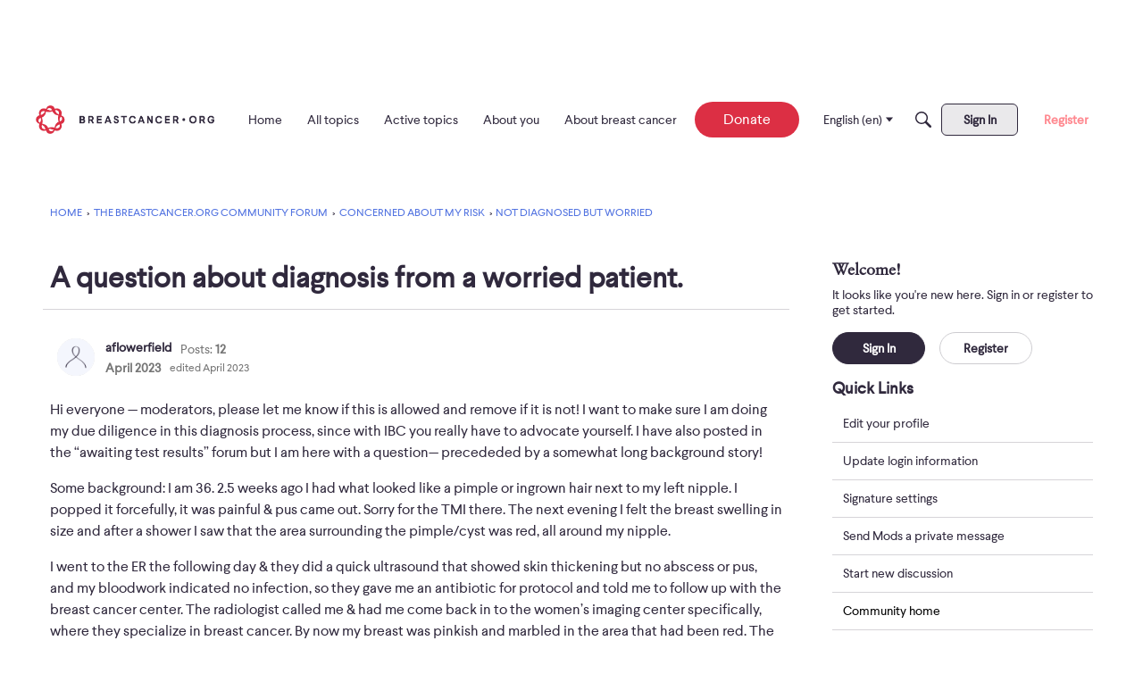

--- FILE ---
content_type: text/html; charset=utf-8
request_url: https://www.google.com/recaptcha/api2/aframe
body_size: 269
content:
<!DOCTYPE HTML><html><head><meta http-equiv="content-type" content="text/html; charset=UTF-8"></head><body><script nonce="EGwKRySVTAJJGfJcgxpZbA">/** Anti-fraud and anti-abuse applications only. See google.com/recaptcha */ try{var clients={'sodar':'https://pagead2.googlesyndication.com/pagead/sodar?'};window.addEventListener("message",function(a){try{if(a.source===window.parent){var b=JSON.parse(a.data);var c=clients[b['id']];if(c){var d=document.createElement('img');d.src=c+b['params']+'&rc='+(localStorage.getItem("rc::a")?sessionStorage.getItem("rc::b"):"");window.document.body.appendChild(d);sessionStorage.setItem("rc::e",parseInt(sessionStorage.getItem("rc::e")||0)+1);localStorage.setItem("rc::h",'1763403740541');}}}catch(b){}});window.parent.postMessage("_grecaptcha_ready", "*");}catch(b){}</script></body></html>

--- FILE ---
content_type: text/css
request_url: https://bco-cdn.s3.amazonaws.com/vanilla/fonts/font-imports.css?v=6914fa34
body_size: 338
content:
@font-face {
  font-family: "Larsseit";
  src: url(https://bco-cdn.s3.amazonaws.com/vanilla/fonts/Larsseit.woff2)
    format("woff2");
}

@font-face {
  font-family: "Sabon LT";
  src: url(https://bco-cdn.s3.amazonaws.com/vanilla/fonts/Sabon-LT.woff2);
    format("woff2");
}
html {
  font-family: "Sabon LT", sans-serif;
}


--- FILE ---
content_type: application/javascript
request_url: https://community.breastcancer.org/api/v2/themes/1/assets/javascript.js?v=560305435-6914fa34&v=6914fa34
body_size: 1714
content:
const DEBUG=!0;const c=(arg1,arg2,overRideDebug)=>{if(DEBUG||overRideDebug){const filterFlag='Vanilla Debug';const title=(arg2&&arg2!='')?filterFlag+' '+arg1:filterFlag;const msg=(arg2&&arg2!='')?arg2:arg1;console.log(title,msg)}}
const injectCSS=(styles)=>{const head=document.querySelector('head');const styleTag=document.createElement('style');styleTag.innerHTML=(styles)?styles:'';head.appendChild(styleTag)}
const injectJS=(script)=>{const nonce=document.querySelector("script[nonce]")?.nonce;const head=document.querySelector('head');const scriptTag=document.createElement('script');scriptTag.setAttribute('nonce',nonce);scriptTag.innerHTML=(script)?script:'';head.insertBefore(scriptTag,head.firstChild)}
const injectJSFile=(validUrl)=>{const nonce='nonce-'+document.querySelector("script")?.nonce;const head=document.querySelector('head');const scriptTag=document.createElement('script');scriptTag.setAttribute('nonce',nonce);scriptTag.async=!0;scriptTag.src=(validUrl)?validUrl:'';head.appendChild(scriptTag)}
onVanillaReady((e)=>{window.e=e;const injectAsyncJSFile=(validUrl)=>{const nonce=document.querySelector("script[nonce]")?.nonce;const body=document.querySelector('body');const scriptTag=document.createElement('script');scriptTag.setAttribute('async',!0);scriptTag.setAttribute('defer',!0);scriptTag.setAttribute('type','text/javascript');nonce&&scriptTag.setAttribute('nonce',nonce);scriptTag.src=(validUrl)?validUrl:'';body.appendChild(scriptTag)}
const injectAdInHeader=()=>{const ADD_ID='InjectedBCOAd';if(document.getElementById(ADD_ID)){return}
const head=document.getElementById("themeHeader");const ad=document.createElement('div');ad.setAttribute('id',ADD_ID);const seeScreenSize=()=>{return window.innerWidth>"600"?"dlb":"mlb"}
ad.innerHTML+=`
          <div data-adbridg-ad-class="${seeScreenSize()}" style="
            height: 100vh;
            max-width: 728px;
            max-height: 90px;
            ${seeScreenSize() === "mlb" ? "margin-inline:10%;" : "margin:auto;"}
            margin-block:30px;"
          ></div>
          `;head.insertAdjacentElement('afterend',ad)}
injectAsyncJSFile('https://prod.adspsp.com/adb.4134180.min.js');injectAsyncJSFile('https://securepubads.g.doubleclick.net/tag/js/gpt.js');if(e.getCurrentUser()['userID']!==323087){injectAdInHeader()}});onVanillaReady((e)=>{const disableUserEditing=()=>{if(!window.location.pathname.match(/\/profile\/account-privacy/)){return}
const editPens=document.querySelectorAll('span button');editPens.forEach((pen)=>{let label=pen.ariaLabel??'no-label';if(['Edit username','Edit email','Change password'].includes(label)){pen.remove()}});const privacyPrompts=document.querySelectorAll('label span');privacyPrompts.forEach((prompt)=>{const match=prompt.innerHTML.match(/(email|display|public|show)+?/gi);if(match&&match.length!=='undefined'&&match.length===3){prompt.closest('label').remove()}})}
if(e.getCurrentUser().userID==undefined||e.getCurrentUser().userID===0){return}
disableUserEditing()});onVanillaReady(()=>{const nonce=document.querySelector("script[nonce]")?.nonce;const GA4=`(function(w,d,s,l,i){w[l]=w[l]||[];w[l].push({'gtm.start':
      new Date().getTime(),event:'gtm.js'});var f=d.getElementsByTagName(s)[0],
      j=d.createElement(s),dl=l!='dataLayer'?'&l='+l:'';j.async=true;j.src=
      'https://www.googletagmanager.com/gtm.js?id='+i+dl;j.nonce="${nonce}";f.parentNode.insertBefore(j,f);
      })(window,document,'script','dataLayer','GTM-K6CHKDP');`;injectJS(GA4)});onVanillaReady((vanilla)=>{const DONTATE_BUTTON_STYLE=`
      box-sizing: border-box;
      text-decoration: none;
      align-items: center;
      justify-content: center;
      border-radius: 30px;
      cursor: pointer;
      outline: none;
      border: none;
      font-family: "Larsseit", sans-serif;
      font-style: normal;
      background-color: #dc2f44;
      color: #fff;
      -webkit-text-fill-color: #fff;
      height: 2.5rem;
      padding: 0 2rem;
      font-weight: 500;
      font-size: 1rem;
      line-height: 130%;
      display: inline-flex;
  `;const DONATE_BASE_URL='https://give.breastcancer.org/give'
const targetNode=document.getElementById('titleBar');if(!targetNode){c("No #titleBar element on page. Maybe the HTML changed? Cannot format the Donate button.");return}
const callback=function(mutationsList,observer){for(const mutation of mutationsList){if(mutation.type==='childList'){for(const addedNode of mutation.addedNodes){if(addedNode.nodeType===Node.ELEMENT_NODE){let addedLinks=addedNode.querySelectorAll('a');for(const link of addedLinks){if(link.href.startsWith(DONATE_BASE_URL)){link.style.cssText=`${DONTATE_BUTTON_STYLE}`;styled=!0;observer.disconnect();return}}}}}}};const observerOptions={childList:!0,subtree:!0};const observer=new MutationObserver(callback);observer.observe(targetNode,observerOptions)});onPageView((vanilla)=>{const DONATE_BUTTON_CLASS_NAME='customDonateLink';const DONTATE_BUTTON_STYLE=`
      box-sizing: border-box;
      text-decoration: none;
      align-items: center;
      justify-content: center;
      border-radius: 30px;
      cursor: pointer;
      outline: none;
      border: none;
      font-family: "Larsseit", sans-serif;
      font-style: normal;
      background-color: #dc2f44;
      color: #fff;
      -webkit-text-fill-color: #fff;
      height: 2.5rem;
      padding: 0 2rem;
      font-weight: 500;
      font-size: 1rem;
      line-height: 130%;
      display: inline-flex;
  `;const targetNode=document.getElementById('titleBar');const links=targetNode.querySelectorAll('a');for(const link of links){if(link.href.startsWith('https://give.breastcancer.org/give')||link.href.startsWith('https://give.breastcancer.org/campaign')){link.style.cssText=`${DONTATE_BUTTON_STYLE}`}}})

--- FILE ---
content_type: text/javascript
request_url: https://prod.adspsp.com/adb.4134180.cr.js?c=Cxebd17a2:m1tijvfr:14
body_size: 46520
content:
(()=>{try{(()=>{"use strict";var t={835:(t,e,i)=>{i.d(e,{$4:()=>$,$l:()=>T,A0:()=>h,As:()=>u,D6:()=>I,Dc:()=>M,G7:()=>E,HD:()=>o,JG:()=>b,Kn:()=>n,MX:()=>P,NZ:()=>G,Pd:()=>p,TS:()=>w,UP:()=>m,XP:()=>g,Xm:()=>l,bx:()=>_,cG:()=>v,f4:()=>f,gJ:()=>d,hK:()=>x,hj:()=>r,iF:()=>J,ij:()=>j,kJ:()=>a,kb:()=>F,mf:()=>s,nR:()=>R,o8:()=>c,q7:()=>X,qR:()=>C,qm:()=>y});const s=t=>"function"==typeof t,n=t=>"object"==typeof t,o=t=>"string"==typeof t,r=t=>"number"==typeof t,a=t=>"[object Array]"===Object.prototype.toString.call(t),c=t=>void 0===t,d=(t,e,i="i")=>(e=""+e,t instanceof RegExp||(t=new RegExp(t,i)),t.test(e));function l(t,e,i){return t[e]||(t[e]=[]),p(t[e],i)}function h(t,e){return!(!t||!t.indexOf)&&t.indexOf(e)>=0}function u(t,e){if(!t||!t.indexOf||!t.splice)return-1;const i=t.indexOf(e);return i>=0&&t.splice(i,1),i}function p(t,e,i){let s;return s=i?t.findIndex((t=>i(t)===i(e))):t.indexOf(e),-1===s&&(s=t.push(e)-1),s}function g(t){return n(t)?Object.keys(t):[]}function f(t,e){return t.hasOwnProperty(e)}function m(t,e){if(!t)return;if(t.forEach)return void t.forEach(e);const i=Object.keys(t);for(let s=0;s<i.length;++s){const n=i[s];e(t[n],n)}}async function _(t,e){if(!t)return[];let i=[];if(a(t))for(let s=0;s<t.length;++s)i.push(e(t[s],s));else{let s=Object.keys(t);for(let n=0;n<s.length;++n)i.push(e(t[s[n]],s[n]))}return await Promise.all(i)}function b(t,e=!1,i="",s=!1){if(null===t||c(t))return t;if(h(e,i))return t;if(a(t)){var d=[];(s=s||[]).push(t);for(var l=0;l<t.length;++l){const n=i+(i?".":"")+l;d.push(b(t[l],e,n,s))}return d}if(n(t)){if(h(s,t))throw new Error("adb-core-utils.copy detected recursive object at "+i);const n={};return(s=s||[]).push(t),m(t,((t,o)=>{const r=i+(i?".":"")+o;n[o]=b(t,e,r,s)})),n}return o(t)?""+t:r(t)?0+t:t}function w(t,e,i){if(!t)return b(e);if(a(t)){const s=t.map((t=>JSON.stringify(t))),o=e.map((t=>JSON.stringify(t)));for(let r=0;r<e.length;++r){let a=e[r];if(n(a)&&i){let e=a[i];if(!c(e)){let s=!1;for(let o=0;o<t.length;++o){let r=t[o];if(n(r)&&r[i]===e){t[o]=w(t[o],a),s=!0;break}}if(s)continue}}-1===s.indexOf(o[r])&&t.push(b(e[r]))}return t}if(n(t)){for(const s in e)f(e,s)&&(t[s]=w(t[s],e[s],i));return t}return b(e)}function v(t,e){if(!t)return t;e=e.split(".");for(let i=0;i<e.length;++i)if(t=t[e[i]],c(t))return t;return t}function y(t,e,i){let s=""===i;if(!t){if(s)return t;t={}}e=e.split(".");let o=t,r=[];for(let t=0;t<e.length-1;++t){let i=e[t];if(!n(o[i])){if(s)break;o[i]={}}r.push([o,i]),o=o[i]}let c=e[e.length-1];if(!s)return o[c]=i,t;delete o[c];for(let t=r.length-1;t>=0;--t){let[e,i]=r[t],s=e[i];(a(s)&&!s.length||!a(s)&&n(s)&&!Object.keys(s).length)&&(a(e)?e.splice(i,1):delete e[i])}return t}function M(t){return new Promise((e=>{setTimeout((()=>{e()}),t)}))}function x(){return(new Date).getTime()}function S(t,e){return(e||x())-t}async function T(t,e){let i=0,s=0,n=await e(i,s);if(n)return!0;const o=x(),r=async(r,a)=>{if(!(!1!==t&&i>t))for(await M(r),i=S(o),n=await e(i,++s);!(n||(await M(r),i=S(o),n=await e(i,++s),a&&i>=a)||t&&i>=t););};return await r(50,500),n||await r(100,1e3),n||await r(1e3,3e4),n||await r(5e3,t),n}function P(t,e){return Math.floor(Math.random()*(e-t))+t}function $(t,e,i,s,n){return function(){try{let o=i.apply(s||null,arguments);return o instanceof Promise&&o.catch((i=>{n?n(i):t(e,"AsyncError",i)})),o}catch(i){n?n(i):t(e,"SyncError",i)}}}function E(t,e,i,s){return i=$(t,e,i,s),function(){const t=arguments;return new Promise((function(e){setTimeout((function(){e(i.apply(null,t))}),0)}))}}let A={},k=1645496520;function C(t,e){A[t]=(A[t]||0)+1;let i=A[t],s=t||"";if(e){i=L(R(i%1296),"0",2);let t=R(P(36,1295)),e=Math.floor(x()/1e3)-k;return e<0&&(e=1),s+t+i+L(J(e),"0",5)}return s+i}function F(t=10){for(var e="",i=0;i<t;++i)e+="abcdefghijklmnopqrstuvwxyzABCDEFGHIJKLMNOPQRSTUVWXYZ0123456789".charAt(Math.floor(62*Math.random()));return e}const U={};function j(t,e,i){U[t]||(U[t]={});let s=U[t][e]||0;return!1===i||(s=c(i)?s+1:i,U[t][e]=s),s}function I(t){delete U[t]}function R(t){return Number(t).toString(36)}function G(t){return parseInt(t,36)}function J(t){return t>61?J(Math.floor(t/62))+J(t%62):t>35?String.fromCharCode(t+29):t>9?String.fromCharCode(t+87):t>-1?t+"":t<0?"-"+J(-t):"NaN"}function L(t,e,i,s=!1){for(;t.length<i;)s?t+=e:t=e+t;return t}function X(t,e){return Array.prototype.slice.apply(t,[e])}},590:(t,e,i)=>{i.d(e,{$9:()=>p,AE:()=>c,DB:()=>l,Qk:()=>g,ay:()=>b,fI:()=>d,ik:()=>f,wn:()=>m});var s=i(60),n=i(835);const o=(0,s.$G)("#F.49"),r=document,a=[];function c(){return new Promise((t=>{if(3===m())return t();a.push(t)}))}function d(t){return r.getElementById(t)}function l(t,e){return Array.from((e||r).querySelectorAll(t))}function h(t,e){return(e||r).querySelector(t)}function u(t,e){if((0,n.HD)(e)?e={into:h(e)}:(0,n.HD)(e.into)?e.into=h(e.into):(0,n.HD)(e.before)?e.before=h(e.before):(0,n.HD)(e.prepend_to)&&(e.prepend_to=h(e.prepend_to)),(0,n.mf)(e.appendChild))e.appendChild(t);else if(e.into)e.into.appendChild(t);else if(e.prepend_to)e.prepend_to.children.length?e.prepend_to.insertBefore(t,e.prepend_to.children[0]):e.prepend_to.appendChild(t);else if(e.before)e.before.parentNode.insertBefore(t,e.before);else{let i=t.tagName+"#"+(t.id||"");o(114,"#E.18",i,e)}}function p(t){let{tag:e,id:i,attributes:s,style:o,children:a,content:c,target:d,events:l}=t;if(e||(e="div"),s=s||{},i&&!s.id&&(s.id=i),o){if(!(0,n.HD)(o)){let t=[];(0,n.UP)(o,((e,i)=>{t.push(i+":"+e)})),o=t.join(";")}s.style=o}const h=r.createElement(e);return(0,n.UP)(s,((t,e)=>{h.setAttribute(e,t)})),(0,n.UP)(a,(t=>{let e;e=t instanceof Node?t:p(t),h.appendChild(e)})),c&&(h.innerHTML=c),d&&u(h,d),l&&(0,n.UP)(l,((t,e)=>{h.addEventListener(e,t)})),h}function g(t){(0,n.HD)(t)&&(t=d(t)),t&&t.parentNode&&t.parentNode.removeChild(t)}function f(t,e,i){let s=p({tag:"script",attributes:{async:"1",type:"text/javascript",src:t}});e&&s.addEventListener("load",e),i&&s.addEventListener("error",i),u(s,{before:("script",r.getElementsByTagName("script"))[0]})}function m(t){return t||(t=r.readyState),{loading:1,interactive:2,complete:3}[t]||0}const _=[];function b(t){let e=m();if(3===e)return t(e);_.push(t)}3!==m()&&r.addEventListener("readystatechange",(function t(){let e=m();(0,n.UP)(_,(t=>{t(e)})),3===e&&(r.removeEventListener("readystatechange",t),(0,n.UP)(a,(t=>{t()})))}),!1)},989:(t,e,i)=>{i.d(e,{HV:()=>l,fy:()=>r,qG:()=>h});var s=i(835);let n=s.hK;const o={};function r(t,e){o[t]=e}const a=t=>t.responseTimestamp+1e3*t.ttl-1e3>n(),c=t=>t&&(t.status&&"rendered"!==t.status||!t.status),d=t=>o[t.adUnitCode]===t.auctionId,l=t=>t.responseTimestamp+1e3*t.ttl-1e3-n();function h(t){if(pbjs.getConfig("useBidCache")){const e=pbjs.getConfig("bidCacheFilterFunction");(0,s.mf)(e)&&(t=t.filter((t=>d(t)||!!e(t))))}else t=t.filter((t=>d(t)));return t.filter(c).filter(a)}},606:(t,e,i)=>{i.d(e,{m:()=>w});var s=i(60),n=i(835),o=i(373),r=i(71),a=i(742),c=i(283);const d=(0,s.JP)("#F.7"),l=[],h=1,u=2,p=3,g=1,f=2;let m=0;class _{constructor(t,e){this.id="AdReq"+t,this.bs=e,this.slots=[],this.ltimer,this.kvps,this.lms=0,this.pending=!1,this.closed=!1}add(t){return!(this.closed||this.bs!==h&&this.bs!==b(t)||(this.slots.push(t),(0,r.dR)(this,t.sid()),this.lms=(0,c.dts)()+200,this.pending||(this.pending=!0,this.proceed()),0))}rm(t){(0,n.As)(this.slots,t),(0,r.Un)(this,t.sid()),this.slots.length||(d(86,this.id,"#M.432"),this.pending=!1,this.closed=!0)}async ready(t){(0,r.dR)(t,this.id),(0,r.Un)(this,t.sid())}async proceed(){let t=!1;for(;!t;){const e=this.lms,i=e-(0,c.dts)();i>0&&(d(123,this.id,"#M.199",this.lms,i),await(0,n.Dc)(i)),await(0,a.X$)(new a.TZ("ad_request.preflight",{ad_request:this})),d(131,this.id,"#M.198",(0,r.z1)(this)),await(0,r.N9)(this),e===this.lms&&(t=!0)}if(!this.slots.length)return void d(144,this.id,"#M.215");this.closed=!0;let e=[],i=[],s=[];(0,n.UP)(this.slots,(t=>{s.push(t.gpid());let o=t.gpt_slot;e.push(o);let r={};(0,n.UP)(o.getTargetingMap(),((t,e)=>{r[e]=(0,n.JG)(t)})),i.push(r)}));let h=await(0,o.pO)();this.kvps={global:h,slots:i},d(170,"#M.35",this.id,s),await(0,o.Xw)(e),(0,n.UP)(this.slots,(t=>{(0,r.Un)(t,this.id)})),(0,n.As)(l,this)}}function b(t){return t.auction?u:p}function w(t){let e,i=t.page.runtime.product?.batching||g,s=h;i===f&&(s=b(t));for(let i=l.length-1;i>=0;--i)if(e=l[i],e.add(t))return e;return e=new _(++m,s),l.push(e),e.add(t),e}},625:(t,e,i)=>{i.d(e,{C6:()=>C,Ri:()=>R,VA:()=>G,Yb:()=>I,q2:()=>w});var s=i(60),n=i(835),o=i(742),r=i(331),a=i(71),c=i(186),d=i(989),l=i(910);const h=(0,s.JP)("#F.6"),u=(0,s.$G)("#F.6"),p="pending",g="running",f="complete",m=g,_=g,b=f;class w{constructor(t,e){this.set=!1,this.slot=t,this.id=e.id,this.lid=e.lid,this.uid=(0,n.qR)("Sa"),this.name=e.name,this.max_ms=parseInt(e.max_ms)||2e3,this.min_cpm=e.min_cpm||0,this.sizes=[],this.brcs=[],this.responses=[],this.rescache=[],this.pbjs_config={},this.phase=m,this.closed=!1,this.winner=!1,this.isff=!1,this.ispm=!1,this.pbjs_targeting={}}setMinCpm(t,e){this.min_cpm=t,this.pf=e,h(133,"#M.874",this.slot.sid(),this.original_min_cpm,this.min_cpm,this.pf)}async init(){const t=await(0,r.getConfigById)("auctions",this.id,{auction:this,slot:this.slot});this.max_ms=parseInt(t.max_ms)||2e3,this.min_cpm=parseFloat(t.min_cpm)||0,this.original_min_cpm=this.min_cpm,this.sizes=function(t,e){let i=[];return(0,n.UP)(e,(e=>{(0,c.DG)(t,e)&&i.push(e)})),i}(this.slot.gpt_sizes,(0,c.LI)(t.sizes));const e=new o.TZ("auction.config",{auction:this});await(0,o.X$)(e),await(0,o.X$)(new o.TZ("auction.init",{auction:this}));let i=this.slot.gpid(),s=(0,n.JG)(this.sizes);if(!s.length)return void h(156,this.slot.sid(),"#M.692");this.brcs=await async function(t){const e=t.slot,i=e.uid+t.uid;let s=await(0,r.getActiveConfigs)("bidders",{auction:t,slot:e}),o={adb:[],pbjs:[],bdrf:{}};return h(48,"#M.34",t.id,s),(0,n.UP)(s,((e,s)=>{let r=1;(0,n.hj)(e.settings?.adjust)&&(r=e.settings.adjust,F[s]=r);let a=t.min_cpm||0;(e.settings?.floor||0)>a&&(a=e.settings.floor,o.bdrf[s]=a);let c=(0,n.JG)(e.params)||{};if(a){let t=a;r&&(t=Math.ceil(t/r*100)/100),e.settings?.fkey?c[e.settings.fkey]=t:e.settings?.fstrkey&&(c[e.settings.fstrkey]=t.toFixed(2))}(0,n.UP)(e.brcs,(r=>{if(r.auction!==t.id)return;let a=Object.assign({},c,(0,n.JG)(r)),d=(0,n.qR)("B");o.adb.push({rid:d,pid:!1,b1:e.lid,b2:e.id,brc:a.adbbrcid,uid:i}),delete a.auction,delete a.adbbrcid,a.adbRequestId=d,o.pbjs.push({bidder:s,params:a})}))})),o}(this),this.responses=this.brcs.adb.map((()=>!1)),this.pbjs_config={code:this.slot.dom_id,ortb2Imp:{ext:{data:{gpid:i,adserver:{adslot:i}}}},mediaTypes:{banner:{sizes:s}},sizes:s,bids:(0,n.JG)(this.brcs.pbjs)};const a=Object.keys(this.brcs.bdrf).length;(this.min_cpm||a)&&(this.pbjs_config.floors={enforcement:{enforceJS:!0},default:this.min_cpm,currency:"USD",schema:{fields:["adb_bidder"]},values:(0,n.JG)(this.brcs.bdrf)})}async run(){if(this.phase===m){if(!this.pbjs_config.bids?.length)return h(201,"#M.33",this.slot.sid()),this.phase=b,void await(0,o.X$)(new o.TZ("auction.skipped",{auction:this}));this.phase=_,this.slot.lock("auc_"+this.uid),await(0,o.X$)(new o.TZ("auction.before_start",{auction:this})),this.set=function(t){let e;for(let i=y.length-1;i>=0;--i)if(e=y[i],e.phase===p&&e.ms===t)return e;return e=new x(t),y.push(e),e}(this.max_ms),this.set.add(this),(0,d.fy)(this.slot.dom_id,this.set.aid)}}async start(){this.phase===_&&await(0,o.X$)(new o.TZ("auction.start",{auction:this}))}async setBidResponses(t,e){this.closed=!0,(0,n.UP)(t,(t=>{let i;if(t.auctionId!==this.set.aid)i=t.adbridg_brc,this.rescache.push(t);else{let e=t.getIdentifiers().bidId;i=this.brcs.adb.find((t=>t.prid===e)),t.is_valid_bid=!0,t.adbridg_brc=(0,n.JG)(i);let s=this.brcs.adb.indexOf(i);this.responses[s]=t}if(!i)return h(240,"#M.323",t,this.slot.sid(),this.set.aid),void u(241,"#E.16",t?.adbridg_brc?.auctionId||-1,this.slot.sid());t.adId===e&&(this.winner=t)}))}async setAuctionTargeting(t){let e=await(0,r.getConfig)("kvps"),i=(0,n.JG)(t);this.pbjs_targeting=i;let s={};if(!i||!i.hb_bidder)return s[e.bidder]="none",void await this.slot.setSlotTargeting(s,!1);this.winner?this.winner.adId!==i.hb_adid&&u(269,"#E.14"):u(267,"#E.15");let o=await(0,r.convertPbjsToAdBridgPriceNotation)(i.hb_pb,i.hb_bidder),a=await(0,r.convertPbjsBidderCodeForGam)(i.hb_bidder);(0,l.getQuerystringParameter)("adb_force_bidder")&&(a="force"),s[e.bidder]=a,s[e.price]=o.kv,s[e.size]=i.hb_size,await this.slot.setSlotTargeting(s,!1)}async done(){this.slot.unlock("auc_"+this.uid),this.phase=b,await(0,o.X$)(new o.TZ("auction.done",{auction:this}))}won(t,e,i){this.isff=t,this.ispm=e;const s=i||this.winner;h(290,"#M.196",t,"#M.557",!!i),(0,o.X$)(new o.TZ("auction.rendering",{auction:this,pbjs_bid:s})),s.width&&s.height&&this.slot.resizeToCreative(s.width,s.height)}rendered(t){const e=t.auctionId!==this.set.aid?"(from bidcache)":"(organic bid)",i=this.isff?this.ispm?"(FF/PM)":"(FF)":"(SF)",s=t.cpm?"openMarket="+t.cpm:t.dealId?"dealId="+t.dealId:"?";h(309,this.slot.sid(),"#M.691",i,t.bidder,s,e),(0,o.X$)(new o.TZ("auction.rendered",{auction:this,pbjs_bid:t}))}}let v=0,y=[],M=[];class x{constructor(t){this.id=++v,this.aid=(0,n.qR)("A"),this.ms=t,this.phase=p,this.ltimer,this.auctions=[]}add(t){this.auctions.push(t),clearTimeout(this.ltimer),this.ltimer=setTimeout(this.launch.bind(this),100)}lock(t){(0,a.dR)(this,t)}unlock(t){(0,a.Un)(this,t)}async launch(){if(this.phase!==p)return void u(339,"#E.96",this.phase);this.phase=g,(0,n.As)(y,this),M.push(this),T||(T=!0,pbjs.que.push((()=>{pbjs.onEvent("bidRequested",(0,n.$4)(u,453,$)),pbjs.onEvent("bidderDone",(0,n.$4)(u,454,E)),pbjs.onEvent("bidWon",(0,n.$4)(u,455,A)),pbjs.onEvent("adRenderFailed",(0,n.$4)(u,456,P))})));let t=this.auctions,e=new o.TZ("auction_set.launching",{auction_set:this,delay:!1});if(await(0,o.X$)(e),(0,n.hj)(e.delay))return void setTimeout(this.launch.bind(this),e.delay);let i=this.aid;h(360,"#M.28",i,t.map((t=>t.name)));let s=t.map((t=>t.start()));await Promise.all(s);let r=this.ms;await new Promise((e=>{let s=t.map((t=>t.pbjs_config)),a=s.map((t=>t.code));pbjs.que.push((0,n.$4)(u,370,(async function(){await(0,o.X$)(new o.TZ("auction_set.start",{auction_set:this})),pbjs.requestBids({auctionId:i,adUnits:s,timeout:r,bidsBackHandler:function(s,o,r){r===i&&(h(378,"#M.27",r,{bidResponses:s,timedOut:o}),googletag.cmd.push((0,n.$4)(u,379,(async function(){let i=t.map((t=>t.slot.gpt_slot.getTargetingMap())),s=(0,n.JG)(pbjs.getAdserverTargeting());pbjs.setTargetingForGPTAsync(a),(0,n.UP)(t,((t,e)=>{let s=t.slot.gpt_slot;s.clearTargeting(),(0,n.UP)(i[e],((t,e)=>{s.setTargeting(e,t)}))}));for(let e=0;e<t.length;++e){let i=t[e],n=i.slot.dom_id,o=s[n],r=pbjs.getBidResponsesForAdUnitCode(n)||{bids:[]},a=(0,d.qG)(r.bids);i.setBidResponses(a,o?.hb_adid),await i.setAuctionTargeting(o)}e()}))))}})})))})),await(0,a.N9)(this);let c=t.map((t=>t.done()));await Promise.all(c),this.phase=f,await(0,o.X$)(new o.TZ("auction_set.complete",{auction_set:this}))}}let S,T=!1;function P(t){let e="na";if(t.bid){const i=k(t.bid,"ad_render_failed");e=i?.slot?.sid()||"un"}u(466,"#E.135",t.reason,t.message,e)}function $(t){(0,n.UP)(t.bids,(t=>{let e=k(t,"bid_requested");if(!e)return;let i=e.brcs.adb.find((e=>e.rid===t.params.adbRequestId));i?i.prid=t.bidId:u(479,"#E.11",e,t)}))}function E(t){let e=(0,n.hK)()-t.start;(0,n.UP)(t.bids,(t=>{let i=k(t,"bid_done");if(!i)return;let s=i.brcs.adb.find((e=>e.prid===t.bidId));if(!s)return void u(501,"#E.86",t,i);let o=i.brcs.adb.indexOf(s);i.responses[o]||(t.adbridg_brc=(0,n.JG)(s),t.timeToRespond=e,i.closed?t.is_timeout=!0:t.is_no_bid=!0,i.responses[o]=t)}))}function A(t){let e=k(t,"bid_rendered");e&&e.slot.auction.rendered(t)}function k(t,e){const i=M.find((e=>e.aid===t.auctionId));if(!i)return h(531,"#M.556",e,t),!1;return i.auctions.find((e=>e.pbjs_config.code===t.adUnitCode))||(u(537,"#E.125",e,t,i.auctions.map((t=>t.pbjs_config.code))),!1)}function C(t){S=t}const F={},U={adb_adjust:(t,e,i,s)=>{const o=i.sizes.map((t=>t.join("x"))).join(","),r=e.width+"x"+e.height;if(!o.match(r)){const t=s.brcs?.adb?.find((t=>t.rid===i.params?.adbRequestId))||{},e=`U ${s.lid||0} B ${t.b2||0} ${t.brc||0} ${r} [${o}]`;return u(582,"#E.114",e),0}const a=i.bidder,c=F[a];return(0,n.hj)(c)&&(t=Math.floor(t*c*100)/100),t}},j={adb_adjust_inverse:(t,e)=>{const i=e.bidder,s=F[i];return(0,n.hj)(s)&&(t=Math.ceil(t/s*100)/100),t}},I=(t,e)=>{U[t]=e},R=(t,e,i)=>{const s=k(i,"bid_adjust");if(!s)return t;let o=t;for(let t in U){let r=(0,U[t])(o,e,i,s);r===o||!1!==r&&!(0,n.hj)(r)||(h(627,"#M.555",t,i.bidder,i.adUnitCode,o,"#M.554",r),o=r)}return o},G=(t,e)=>{let i=t;for(let t in j){let s=(0,j[t])(i,e);s===i||!1!==s&&!(0,n.hj)(s)||(h(640,"#M.602",t,e.bidder,e.adUnitCode,i,"#M.554",s),i=s)}return i}},950:(t,e,i)=>{i.d(e,{Yl:()=>c,rT:()=>p,zS:()=>u});var s=i(60),n=i(742),o=i(331);const r=(0,s.JP)("#F.30"),a=(0,s.$G)("#F.30");class c{constructor(t,e){this.config=e,this.name=e.name,this.runtime=t,this.construct()}construct(){}async asap(){}async defer(){}async init(){}async callAsap(){let t=new n.TZ("module.asap",{module:this,disable:!1});await(0,n.X$)(t),t.disable?r(110,this.name,"#M.144"):await this.asap()}async callInit(){let t=this.config.defer,e=this.defer;t||e!==c.prototype.defer?(async()=>{t&&(r(137,this.name,"#M.188"),await t(this),this.config=await(0,o.getConfig)("modules."+this.config.type)),e!==c.prototype.defer&&(r(143,this.name,"#M.187"),await e.call(this),this.config=await(0,o.getConfig)("modules."+this.config.type),r(146,"#M.186",this.name,this.config)),r(148,this.name,"#M.185"),d(this)})():await d(this)}}async function d(t){if(!t.config?.active)return r(176,t.name,"#M.142",t.config),void(0,n.X$)(new n.TZ("module.inactive",{module:t}));let e=new n.TZ("module.init",{module:t,disable:!1});if(await(0,n.X$)(e),e.disable)return r(184,t.name,"#M.141"),void(0,n.X$)(new n.TZ("module.disabled",{module:t}));await t.init()}const l={},h={};function u(t,e){r(202,"#M.140",t),l[t]=e}function p(t,e,i){if(r(213,"#M.139",i),h[e])return h[e];let s=l[e];return s?(h[e]=new s(t,i),h[e]):(a(220,"#E.42",e,i),!1)}},424:(t,e,i)=>{i.d(e,{T:()=>A});var s=i(60),n=i(835),o=i(742),r=i(207),a=i(331),c=i(243);const d=(0,s.JP)("#F.18");class l{constructor(t,e,i){this.id=(0,n.qR)("W"),this.cid=i.id,this.page=t,this.target=e,this.config=Object.assign(this.getDefaultConfig(),i),d(66,"#M.91",t,e,this.config)}wid(){return`${this.id}.${this.cid}`}isPersistent(){return!1}getDefaultConfig(){return{}}async init(){d(98,"#M.90",this.config)}destroy(t){d(114,"#M.218",this.config),(0,o.X$)(new o.TZ("widget.destroyed",{widget:this}))}checkEl(){}}const h={},u=[],p={};function g(t){return(0,n.A0)(u,t.type)}function f(t,e,i){d(174,"#M.87",i);let s=m(i);if(s)return s;let n=new(h[i.type]||l)(t,e,i);return n.isPersistent()&&(d(188,"#M.86",i.id),p[i.id]=n),n}function m(t){return t.type=t.type||"widget",!!p[t.id]&&p[t.id]}var _=i(625),b=i(590),w=i(930);const v=(0,s.JP)("#F.25"),y=(0,s.$G)("#F.25");var M,x;M="adhesion",x=class extends l{isPersistent(){return!0}getDefaultConfig(){return{use_bottom_spacer:!0,has_close_btn:!0,session_close:!1,persist_slot:!0,remake_slot:!0,remake_on_cs:!0,show_after_render:!0,slot_id:0,elements:{}}}async init(){this.exists=!1,this.elements={},this.slot=!1,this.sd=!1;let t=await(0,a.getConfig)("slots"),e=t.find((t=>t.id==this.config.slot_id));if(!e)return void y(88,"#E.35",this.config,t);let i=this.config.elements.slot;if(i||(i={},this.config.elements.slot=i),i.attributes||(i.attributes={}),e.dom_id){let t=i.id||i.attributes.id;t!==e.dom_id&&(y(104,"#E.34",t,e.dom_id),delete i.id,i.attributes.id=e.dom_id)}else e.ad_class&&(i.attributes["data-adbridg-ad-class"]=e.ad_class);this.config.css_templates&&y(113,"#E.33"),this.config.session_close&&this.page.runtime.session.remember("adhesion_close"+this.config.id)?v(118,"#M.131"):(await(0,o.oL)("slot.attached,slot.rendered,slot.destroyed",this.handleSlotEvent,{bind:this}),await(0,o.oL)("page.init",this.handlePageInit,{bind:this}),await(0,o.oL)("runtime.dom_ready",this.create,{bind:this}),this.config.remake_on_cs&&await(0,o.oL)("pub.cs_initialize",this.recreate,{bind:this}))}async create(){if(this.exists)return;this.exists=!0;let t=(0,n.TS)({id:(0,n.qR)("adb-adhesion-slot-"),style:{margin:"auto","text-align":"center",position:"relative","z-index":1}},this.config.elements?.slot||{});this.elements.slot=(0,b.$9)(t);let e=[this.elements.slot];if(this.config.has_close_btn){let t=(0,n.TS)({id:(0,n.qR)("close-btn-"),content:"&#x2715;",style:{"line-height":"19px","z-index":2,opacity:0,cursor:"pointer",background:"rgba(44,62,80,.6)",color:"rgb(255, 255, 255)","text-align":"center",position:"absolute",top:"-20px",right:"0px",width:"20px",height:"20px","border-radius":"5px 5px 0px 0px","font-weight":"bolder","font-family":"monospace"}},this.config.elements?.close||{});this.elements.close=(0,b.$9)(t),this.elements.close.addEventListener("click",this.handleClose.bind(this)),e.unshift(this.elements.close)}let i=(0,n.TS)({target:"body",id:(0,n.qR)("adb-adhesion-container-"),style:{width:"100%",position:"fixed",background:"rgba(44,62,80,.6)","z-index":1e3,opacity:1,padding:0,bottom:0},children:e},this.config.elements?.container||{});this.config.show_after_render&&(this.config._after_render={b:i.style.bottom},i.style.bottom="-1000px"),this.config.use_bottom_spacer&&(this.elements.btmspacer=(0,b.$9)((0,n.TS)({id:"adb_bottom_pixel",style:{height:"1px",width:"1px"},target:"body"},this.config.elements?.btmspacer||{})),v(212,"#M.212",this.elements.btmspacer)),v(215,"#M.130",i,t),this.elements.container=(0,b.$9)(i)}handleSlotEvent(t){if(t.slot.el===this.elements.slot){if("slot.attached"===t.name){let e;return v(232,"#M.128",t.slot.sid()),this.slot=t.slot,this.slot.widget=this,(0,n.UP)(this.slot.gpt_sizes,(t=>{t[1]>0&&(!e||e<t[1])&&(e=t[1])})),void(e&&v(242,"#M.392",this.slot.sid(),e,this.elements.container))}if("slot.rendered"===t.name){const e=(0,w.xP)(this.elements.container).c.h;if(this.config.show_after_render&&!this.config._after_render.v){if(this.config._after_render.v=1,t.gpt_event.isEmpty)return this.config._after_render.e=1,v(257,"#M.211",t.slot.sid()),void t.slot.preventReload("adhesion was empty");v(262,"#M.210",t.slot.sid(),t),this.elements.container.style.bottom=-e+"px",requestAnimationFrame((()=>{this.elements.container.style.transition="bottom 300ms ease-out",requestAnimationFrame((()=>{this.elements.container.style.bottom=this.config._after_render.b}))}))}return this.elements.close&&(v(276,"#M.127",t.slot.sid()),this.elements.close.style.opacity="1"),this.config.use_bottom_spacer&&(this.elements.btmspacer.style.height=e+"px"),void v(282,"#M.126",t.slot.sid())}if("slot.destroyed"===t.name&&!this.sd){if(this.rd)return v(291,"#M.822"),void(this.rd=!1);v(296,"#M.194"),this.destroy(!0)}}}handlePageInit(t){this.sd=!1,this.config.show_after_render&&this.config._after_render.e&&(this.config._after_render.v=!1,this.config._after_render.e=!1)}handleClose(){this.config.session_close&&this.page.session.remember("adhesion_close"+this.config.id,1),this.destroy(!0)}destroy(t){if(!t)return v(343,"#M.124"),void(this.sd=!0);this.destroying||(v(352,"#M.267"),this.destroying=!0,(0,o.ys)("runtime.dom_ready",this.create),(0,o.ys)("slot.attached,slot.rendered",this.handleSlotEvent),this.slot&&this.slot.destroy(),(0,n.UP)(this.elements,b.Qk),(0,o.X$)(new o.TZ("widget.destroyed",{widget:this})))}async recreate(){v(368,"#M.813"),this.rd=!0,this.page.recreateSlot(this.slot.dom_id)}},d(142,"#M.88",M,"#M.217",!!!0),h[M]=x,u.push(M);const S=(0,s.JP)("#F.3"),T=(0,s.vF)("#F.3"),P=(0,s.$G)("#F.3");let $=[],E=[];class A{constructor(t){this.user=t.user,this.session=t.session,this.runtime=t,this.page_type=!1,this.device_type=!1,this.vpv=0,this.active=!1,this.slots=[],this.widgets=[],(0,o.oL)("scan.check_targets",this.checkTargets,{bind:this}),(0,o.oL)("scan.found_targets",this.handleTargets,{bind:this}),(0,o.oL)("pub.spa_pv_initialize",this.init,{bind:this}),(0,o.oL)("pub.spa_pv_shutdown",this.shutdown,{bind:this}),(0,o.oL)("slot.destroyed,widget.destroyed",this.handleChild,{bind:this})}async init(t){await this.shutdown(),S(69,"#M.14"),await(0,o.X$)(new o.TZ("page.init",{page:this})),this.vpv=this.runtime.ctr("p"),this.active=!0,this.user.ctr("p"),this.session.ctr("p"),this.page_type=await(0,a.getFirstActiveConfig)("page_types"),this.page_type||S(83,"#M.389",await(0,a.getConfig)("page_types"),await(0,a.getConfig)("pub")),this.device_type=await(0,a.getFirstActiveConfig)("device_types"),this.device_type||S(89,"#M.387",await(0,a.getConfig)("device_types"),await(0,a.getConfig)("pub")),$=await(0,a.getActiveConfigs)("slots")||[],S(94,"#M.13",$),(0,n.UP)($,(t=>{t.dom_id&&(0,r.cW)(t.dom_id),t.css_sel&&(0,r.XM)(t.css_sel)}));const e=await(0,a.getActiveConfigs)("widgets")||[];if(await async function(t,e){S(332,"#M.5",t);for(let i=0;i<t.length;++i){let s=t[i];if(!g(s)){if(s.slot_id){E.push(s);continue}if(s.ad_class){E.push(s);continue}if(s.dom_id){E.push(s),(0,r.cW)(s.dom_id);continue}if(s.css_sel){E.push(s),(0,r.XM)(s.css_sel);continue}if(!s.inject){P(371,"#E.0",s.name);continue}}let n=m(s);if(n){S(380,"#M.4",{config:s,widget:n});let t=new o.TZ("page.keep_widget",{page:e,widget:n,config:s,keep:!0});if(await(0,o.X$)(t),!t.keep){S(389,"#M.3",n),n.destroy(!0);continue}S(393,"#M.2",n),e.widgets.push(n);continue}S(399,"#M.1",{config:s});let a=new o.TZ("page.create_widget",{page:e,config:s,ignore:!1});await(0,o.X$)(a),a.ignore?S(407,"#M.0",s):(n=f(e,null,s),e.widgets.push(n),n.init())}var i;i=e.widgets,(0,n.UP)(p,((t,e)=>{for(let e=t.length-1;e>=0;--e){let s=t[e];(0,n.A0)(i,s)||(d(222,"#M.85",s),s.destroy(!0),t.splice(e,1))}}))}(e,this),(0,a.isPrebidEnabled)()){let t=await(0,a.getConfig)("pbjs")||{},e={enableSendAllBids:!1,priceGranularity:{buckets:[{precision:2,max:1e3,increment:.01}]}},i=await(0,a.getConfig)("pbjsBidderSettings")||{};i.standard?.bidCpmAdjustment&&((0,_.Yb)("pubfile",i.standard.bidCpmAdjustment),delete i.standard.bidCpmAdjustment);let s={standard:{storageAllowed:!0,suppressEmptyKeys:!0,bidCpmAdjustment:_.Ri,inverseBidAdjustment:_.VA}},r=(0,n.TS)(s,i);this.runtime.is_debug&&(e.debug=!0),t=(0,n.TS)(e,t),pbjs.que.push((()=>{S(150,"#M.12",(0,n.JG)(t)),pbjs.setConfig(t),pbjs.bidderSettings=r,(0,o.X$)(new o.TZ("pbjs.configured",{page:this}))}))}else S(157,"#M.588");await(0,o.X$)(new o.TZ("page.ready",{page:this})),S(164,"#M.10",this.page_type?.name,this.device_type?.name),(0,r.k2)()}shutdown(){this.active&&(S(170,"#M.9"),(0,r.P$)(),(0,a.clearAdBridgGptTargeting)(),this.active=!1,this.page_type=!1,this.device_type=!1,(0,n.UP)(this.widgets,(t=>t.destroy())),(0,n.UP)(this.slots,(t=>t.destroy())),this.slots=[],this.widgets=[],$=[],E=[],(0,n.D6)("page"),S(184,"#M.8"),(0,o.X$)(new o.TZ("page.shutdown",{page:this})))}async handleTargets(t){if(this.active)for(let e=0;e<t.targets.length;++e){let i=t.targets[e];await k(i,this)||(S(195,"#M.7",i,{slots:$}),i?.el?.id&&(0,r.iN)(i.el.id,"no_config"))}}checkTargets(){this.active&&((0,n.UP)(this.widgets,(t=>t.checkEl())),(0,n.UP)(this.slots,(t=>t.checkEl())))}async handleChild(t){"slot.destroyed"!==t.name?"widget.destroyed"!==t.name||(0,n.As)(this.widgets,t.widget):(0,n.As)(this.slots,t.slot)}async recreateSlots(t){if((0,n.kJ)(t))for(let e=0;e<t.length;++e){const i=t[e];await this.recreateSlot(i)}}async recreateSlot(t){const e=(0,c.isSlot)(t),i=e?t:(0,c.getSlot)(t),s=e?i.dom_id:t,n=i?.sid()||"(no_existing_slot)";S(238,"#M.730",s,n),i&&await i.destroy(),(0,r.jq)(s)}ctr(t,e){return(0,n.ij)("page",t,e)}}async function k(t,e){let i,s,r,a,d=C($,t);if(d)i=(0,n.JG)(d),s="page.found_slot",r=c.getNewSlot,a="slots";else{let e=C(E,t);e&&(i=(0,n.JG)(e),s="page.found_widget",r=f,a="widgets")}if(!i)return!1;let l=new o.TZ(s,{page:e,target:t,config:i,ignore:!1});if(await(0,o.X$)(l),l.ignore)return S(287,"#M.6",s,l),!1;let h={};d&&(h.rt_slot_ctr=e.runtime.ctr(`rt_slot_ctr_${i.id}`),h.pv_slot_ctr=e.ctr(`pv_slot_ctr_${t.csid}_${i.id}`),T(295,"slots","#M.407",t.el?.id||i.dom_id,t.csid,i.name,h));let u=r(e,t,i,h);return e[a].push(u),u.init(),u}function C(t,e){for(let i=0;i<t.length;++i){let s=t[i];if(s.dom_id&&s.dom_id===e.dom_id)return s;if(s.ad_class&&s.ad_class===e.ad_class)return s;if(s.css_sel&&"css_sel"===e.match&&e.css_sel===s.css_sel)return s}return!1}},541:(t,e,i)=>{i.d(e,{O:()=>F,D:()=>j});var s=i(60),n=i(835),o=i(487),r=i(424),a=i(722),c=i(590),d=i(742);const l=(0,s.JP)("#F.24"),h=(0,s.$G)("#F.24");class u{constructor(t){this.url=t,this.phase=0,this.error=!1,(0,n.$4)(h,20,this.load,this)()}async load(){let t={resource:this};if(await(0,d.X$)(new d.TZ("resource.init",t)),4===this.phase)return void l(26,"#M.123",this.url);this.phase=1;const e=(0,n.$4)(h,30,(()=>{this.phase=2,l(32,"#M.122",this.url),(0,d.X$)(new d.TZ("resource.loaded",t))}),this),i=(0,n.$4)(h,35,(e=>{this.phase=3,h(37,"#E.32",this.url),(0,d.X$)(new d.TZ("resource.error",t))}),this);(0,c.ik)(this.url,e,i)}cancel(){0===this.phase?this.phase=4:h(46,"#E.31")}}var p=i(910),g=i(331),f=i(764);i(362);var m=i(151);const _=(0,s.JP)("#F.67"),b=[];var w=i(950),v=i(930);const y=(0,s.JP)("#F.41");let M=!1;(0,w.zS)("mock",class extends w.Yl{async asap(){const t=(0,p.getQuerystringParameter)("adb_mock");if(y(22,"#M.749",t,"#M.748",!!t),this.config.active=!!t,!t)return;M=t,(0,g.disablePrebid)("mock"),(0,m.disableAnalytics)("mock");const e=await(0,g.getConfig)("icu")||{};e.watch_gpt=!0,(0,g.replaceConfig)("icu",e)}async init(){let t;y(44,"#M.747"),await(0,d.oL)("page.init",(async e=>{t=e.page})),await(0,d.oL)("gpt.prereq",(async t=>{t.prevent=!0})),await(0,d.oL)("slot.requested",(async t=>{const e=t.slot,i=(0,n.MX)(100,2e3),[s,o,r]=function(t){let e=!1,i=!1,s=!1;if((0,n.UP)(t.gpt_sizes,(t=>{if("fluid"===t)return void(e=!0);const[n,o]=t;(!o&&"common"===M&&["728x90","320x50","300x250"].indexOf(n+"x"+o)>=0||"small"===M&&o>o||"large"===M&&o<n||"native"===M&&Math.random()<.5)&&(i=n,s=o)})),!s)if(e){const e=(0,c.fI)(t.dom_id)?.parentNode;i=e?(0,v.xP)(e)?.c?.w||300:(0,v.GZ)().w,s=(0,n.MX)(90,600)}else i=t.gpt_sizes[0][0],s=t.gpt_sizes[0][1];return[i,s,e]}(e);y(63,"#M.746",e.sid(),s,o,i),await(0,n.Dc)(i);const a=(0,c.fI)(e.dom_id);if(!a)return void y(68,"#M.229",e.sid());a.innerHTML="";const l=(0,c.$9)({content:`${s}px x ${o}px // ${e.gpt_path}`,style:{display:"inline-block",border:"0pt none",width:s+"px",height:o+"px",background:"#dbbdf1",margin:"0px auto","text-align":"center","white-space":"pre-wrap"},target:"#"+e.dom_id});requestAnimationFrame((async()=>{const t={slot:e.gpt_slot,size:[s,o],mock:!0,isEmpty:!0};if(e.resizeToCreative(s,o),(0,d.X$)(new d.TZ("gpt.render",{gpt_event:t})),await(0,n.Dc)(100),(0,d.X$)(new d.TZ("gpt.load",{gpt_event:t})),r&&"native"===M){const t="100%",i=utils.random(90,600),o=(0,n.MX)(50,200);y(104,"#M.745",e.sid(),t,i,o),await(0,n.Dc)(o),l.style.width=t,l.style.height=i+"px",l.innerText=`${t} x ${i}px (native resize) // ${e.gpt_path}`,e.resizeToCreative(s,i)}}))})),await(0,d.oL)("icu.iab",(async e=>{const i=e.tracker.d,s=t.slots.find((t=>t.dom_id===i));if(!s)return y(120,"#M.228",i);const n={slot:s.gpt_slot,mock:!0};(0,d.X$)(new d.TZ("gpt.view",{gpt_event:n}))}))}});const x=(0,s.JP)("#F.47"),S=(0,s.$G)("#F.47"),T={},P=()=>(()=>{const t=[];if(!pbjs?.getUserIdsAsEids)return t;const e=pbjs.getUserIdsAsEids();return(0,n.UP)(T,((i,s)=>{const n=e.find((t=>t.source===s))?"y":"n";t.push(i+n)})),t})().concat([]).concat(b),$=(0,n.$4)(S,143,(async t=>{const e=P();x(147,"#M.344",e,t.name),(0,g.setAdBridgGptTargeting)({adb_pvd:e})}));(0,w.zS)("uaudit",class extends w.Yl{async init(){(0,d.oL)("page.init",$),(0,d.oL)("auction_set.start",$)}});const E=(0,s.JP)("#F.9"),A=(0,s.vF)("#F.9"),k=(0,s.$G)("#F.9");let C=!1;async function F(){return C||(C=new U,await C.init()),C}class U{constructor(){this.id=(0,n.kb)(),this.account=0,this.build=0,this.user=new o.n(this),this.session=new a.z(this),this.page=new r.T(this),this.icu=!1,this.product=!1,this.resources=[],this.modules={},this.domain={},this.is_debug=!1}async init(){let t;await async function(){let t=(await(0,g.getConfig)("cm_prefix")||"t0")+"a";b.push(t),_(15,"#M.385",t),(0,m.track)("adb_cm",t,!0)}(),this.account=await(0,g.getConfig)("account_id"),this.build=await(0,g.getConfig)("build_id");const e=await(0,g.getConfig)("domains");if(e?.length&&(this.domain=e.find((t=>location.hostname.match(t.name)))),this.is_debug=function(t,e,i){let s=t.user,n=(0,p.getQuerystringParameter)("adb_debug");return n?s.remember("dbg",n):n=s.remember("dbg"),n}(this),this.is_stage=!(!(0,p.getQuerystringParameter)("adb_stage")&&!this.session.remember("adb_stage")),await(0,d.X$)(new d.TZ("runtime.init",{runtime:this})),this.is_debug){const t=await(0,g.getConfig)("log_path");if(t){const e=this.is_stage?"stage":"prod";this.resources.push(new u("https://"+e+".adspsp.com/"+t)),(0,s.Ub)(this.is_debug)}else(0,s.TE)()}else(0,s.TE)();let i=await(0,g.getConfig)("modules")||{},n=Object.keys(i),o=[];for(t=0;t<n.length;++t){let e=n[t],s=i[e],r=(0,w.rT)(this,e,s);if(r){this.modules[e]=r,o.push(r);try{await r.callAsap()}catch(t){k(134,"#E.109",s?.id,t)}}}(0,d.oL)("gpt.setup",this.handleGptSetup,{bind:this}),(0,d.oL)("runtime.die",this.die,{bind:this}),(0,c.AE)().then((()=>{this.is_debug,(0,d.X$)(new d.TZ("runtime.dom_ready",{runtime:this},{replay:!0}))})),this.product=await(0,g.getFirstActiveConfig)("products"),this.product||E(154,"#M.390"),await this.user.init();const r=await(0,g.getConfig)("resources");if(r)for(t=0;t<r.length;++t){let e=r[t];e&&this.resources.push(new u(e))}for(this.icu=(0,f.yZ)(this),t=0;t<o.length;++t)try{await o[t].callInit()}catch(e){k(180,"#E.108",o[t]?.config?.id,e)}this.kvps=await(0,g.getConfig)("kvps"),await(0,d.X$)(new d.TZ("runtime.ready",{runtime:this,finder:j},{replay:!0}))}async handleGptSetup(t){this.product?.gpt?.sandboxsf&&(t.options.sandboxsf=!0),this.product?.gpt?.center&&(t.options.center=!0);const e=this.product?.gpt?.collapse;"after"!==e&&"before"!==e||(t.options.collapse=e),this.user.consent.npa&&(t.options.npa=!0),this.user.consent.rdp&&(t.options.rdp=!0);const i=new d.TZ("runtime.modify_gpt_setup",{options:t.options});await(0,d.X$)(i)}die(t){k(231,"#E.56",t),AdBridg.cmd.push=AdBridg.cmd.unshift=()=>{},(0,f.zC)(),this.page.shutdown()}ctr(t,e){return(0,n.ij)("runtime",t,e)}}const j=(0,n.$4)(k,255,((t,e,i,s)=>{const n=C.kvps.slot_id,o=t[n].find((t=>t.match(/^S\d+\.\d+$/)));if(!o)return k(259,"#E.101",n,t[n]),!1;const r=C.page.slots.find((t=>t.cid===o));if(!r)return k(265,"#E.100",o),!1;const a=r.auction;let c=a?.pbjs_targeting;return A(292,"render","#M.559",a.slot.sid(),{auction:a,gam_targeting:t,response_targeting:c}),c?(e&&a.won(i,s,void 0),c):(k(294,"#E.99",o),!1)}))},722:(t,e,i)=>{i.d(e,{z:()=>o});var s=i(835),n=i(362);class o{constructor(){this.id=this.remember("id"),this.id||(this.id=(0,s.qR)("T"),this.remember("id",this.id)),this.trt=this.ctr("rt")}remember(t,e){return(0,s.o8)(e)?(0,n.Tq)("adb_s",t):(0,n.IN)("adb_s",t,e)}ctr(t,e){let i=(0,s.NZ)(this.remember(t)||0);return!1===e||(i=(0,s.o8)(e)?i+1:e,this.remember(t,(0,s.nR)(i))),i}}},243:(t,e,i)=>{i.r(e),i.d(e,{SLOT_PHASE_DEFINED:()=>U,SLOT_PHASE_DESTROYED:()=>D,SLOT_PHASE_FAILED:()=>F,SLOT_PHASE_INIT:()=>C,SLOT_PHASE_LOADED:()=>X,SLOT_PHASE_LOADING:()=>j,SLOT_PHASE_PREINIT:()=>k,SLOT_PHASE_RELOADING:()=>G,SLOT_PHASE_RELOADQ:()=>I,SLOT_PHASE_RELOAD_WAITING:()=>R,SLOT_PHASE_RENDERED:()=>L,SLOT_PHASE_REQUESTED:()=>J,SLOT_PHASE_VIEWED:()=>q,Slot:()=>V,findSlot:()=>H,getNewSlot:()=>K,getSlot:()=>B,isSlot:()=>W});var s=i(60),n=i(835),o=i(590),r=i(151),a=i(742),c=i(373),d=i(71),l=i(764),h=i(207),u=i(186),p=i(898),g=i(930),f=i(283),m=i(331);const _=(0,s.vF)("#F.39"),b=(0,s.$G)("#F.39");class w{constructor(t){this.id=t.type+"_"+(t.id||(0,n.qR)("BE")),this.config=t,this.slots=[],(0,a.oL)("slot.*",this.baseHandler.bind(this)),this.construct()}async attach(t){(0,n.A0)(this.slots,t)?b(57,"#E.75",this.id,t.sid()):((0,n.Pd)(this.slots,t),await this.attached(t))}async detach(t){-1===(0,n.As)(this.slots,t)&&b(67,"#E.74",this.id,t.sid()),await this.detached(t)}async baseHandler(t){(0,n.A0)(this.slots,t.slot)&&await this.handleSlotEvent(t.name,t.slot,t)}construct(){}async handleSlotEvent(t){}async attached(t){}async detached(t){}}const v={},y={};async function M(t,e){const i=await(0,m.getConfigById)("behaviors",t,{slot:e});if(i){if(!i.active)return void _(113,"be","#M.315",i.type,t,i,e.sid())}else b(111,"#E.82",t,e.sid());_(116,"be","#M.326",i.type,t,e.sid());const s=function(t){const e=t?.type||!1,i=t?.id;return y[e]?(v[e]||(v[e]={}),v[e][i]||(v[e][i]=new y[e](t)),v[e][i]):(b(96,"#E.77",e),!1)}(i);return s&&await s.attach(e),s}var x=i(625),S=i(606);const T=(0,s.$G)("#F.43");var P;P=class extends w{construct(){this.config.applies=parseInt(this.config.applies)}async handleSlotEvent(t,e,i){}async attached(t){}async detached(t){}appliesTo(t){const e=this.config.applies,i=t.phase;return i===U?0===e||1===e:i===R||i===I?0===e||2===e:void T(38,"#E.89",this.id,t.sid(),i)}getLazyConfig(t=!1){const e=this.config;if(!t)return(0,n.JG)(e);let i=e.require_onscreen?"onscreen":`${e.distance}${e.units}`;return e.duration&&(i+=` for ${e.duration}ms`),e.require_scroll&&(i+=" after scroll"),i}},y.lz=P;const $=(0,s.JP)("#F.5"),E=(0,s.vF)("#F.5"),A=(0,s.$G)("#F.5"),k="preinit",C="init",F="failed",U="defined",j="loading",I="reloadq",R="reloadw",G="reloading",J="requested",L="rendered",X="loaded",q="viewed",D="destroyed",O=/[^\w\d]+/gi,Z=/^\/\d+\//;let z={},N=0;function B(t){return z[t]||!1}function H(t){return Object.values(z).find(t)}function K(t,e,i,s){let n=B(e.el?.id||i.dom_id);return n||(n=new V(t,e,i,s)),E(107,"slots","#M.345",e.el?.id||i.dom_id,i),n}function W(t){return t instanceof V}(0,x.C6)(B);class V{constructor(t,e,i,s){this.id=i.id,this.cp=++N,this.cid="S"+this.id+"."+this.cp,this.uid=(0,n.qR)("U",!0),this.page=t,this.target=e,this.config=i,this.phase=k,this.be={},this.gpid_separator="#",this.gpt_slot_waits=[],this.gpt_slot=!1,this.gpt_path=!1,this.gpt_sizes=[],this.gpt_xls=[],this.dom_id=!1,this.auction=!1,this.targeting={},this.ptargeting={},this.history=[],this.imp_ctr=0,this.pv_slot_ctr=s.pv_slot_ctr||0,this.rt_slot_ctr=s.rt_slot_ctr||0,this.el=!1,this.loadevt=!1,this.rendered=!1,this.llts=0,this.rlck={},this.cip=0,this.cir=0,this.cit=0,this.cil=0,this.od=!1,this.rd=!1,E(172,"slots",this.sid(),"#M.690")}sid(){return this.uid+"."+this.cid+"."+this.imp_ctr+"#"+(this.dom_id||this.target.el.id||this.config.dom_id||"?")}gpid(){let t=this.gpt_path||"",e=this.dom_id||"";return t&&e?t+this.gpid_separator+e:t||e||"unknown-"+this.id}lock(t){(0,d.dR)(this,t)}unlock(t){(0,d.Un)(this,t)}locks(){return(0,d.z1)(this)}where(t,e){return(0,g.xP)(this.el,t,e)}async init(){try{Q(this),this.phase=C;const t=await(0,m.getConfig)("gpid_separator");(0,n.o8)(t)||(this.gpid_separator=t);const e=this.config,i=this.target,s=i.el;this.dom_id=s?.id||!1;let o=s?.id||this.config.dom_id;if(!o){if(!this.config.ad_class)return await this.fail("no_dom_id"),A(234,"#E.7",this.sid());let t=this.config.ad_class.replace(O,""),e=this.pv_slot_ctr;o="adbridg_ad_"+t+"_"+this.rt_slot_ctr;let i=new a.TZ("slot.auto_id",{slot:this,sanitized_ad_class:t,dom_id:o,dom_ctr:e});await(0,a.X$)(i),o=i.dom_id,s&&(s.setAttribute("id",o),s.setAttribute("data-adbridg-ad-class-ctr",e))}if(z[o]&&A(258,"#E.6",o,this.sid()),this.dom_id=o,z[o]=this,this.config=await(0,m.getConfigById)("slots",e.id,{slot:this}),await(0,a.X$)(new a.TZ("slot.config",{slot:this})),s&&(this.el=s,await(0,a.X$)(new a.TZ("slot.attached",{slot:this}))),this.oop_slot=!!this.config.is_oop,this.gpt_sizes=!this.oop_slot&&(0,u.LI)(this.config.sizes),!this.oop_slot&&!this.gpt_sizes.length)return void await this.fail("no_sizes");if(this.gpt_path=this.config.gpt_path,!this.gpt_path)return void await this.fail("no_gpt_path");if(!this.gpt_path.match(Z)){let t="/"===this.gpt_path[0]?"":"/";this.gpt_path="/"+this.page.runtime.product.gam+t+this.gpt_path}E(299,"slots",this.sid(),"#M.689",this.gpt_path,this.config.ad_class);let r=await(0,m.getConfig)("kvps.slot_id"),d=function(t){const e={};return(0,n.kJ)(t)?(0,n.UP)(t,(t=>et(t,e))):et(t,e),e}(this.config.kvps);if(d[r]=this.cid,this.setSlotTargeting(d),i.hidden){const t=new a.TZ("slot.hidden",{slot:this,allow:!0});if(await(0,a.X$)(t),!t.allow)return void await this.fail("hidden")}if(this.config.be)for(let t=0;t<this.config.be.length;++t){const e=this.config.be[t],i=await M(e,this);i&&(this.be[i.id]=i)}if(E(335,"slots",this.sid(),"#M.688"),await(0,a.X$)(new a.TZ("slot.init",{slot:this})),!this.oop_slot&&(0,m.isPrebidEnabled)()){let t=await(0,m.getFirstActiveConfig)("auctions",{slot:this});E(343,"slots",this.sid(),"#M.728",t?.name||!1),t&&(this.auction=new x.q2(this,t),await this.auction.init())}E(352,"slots",this.sid(),"#M.687"),this.gpt_slot=await(0,c.OO)(this.gpt_path,this.gpt_sizes,this.dom_id,this.oop_slot);let l=0;if(s)try{l=document.body.contains(s)?1:2}catch(t){l=4}if(E(363,"slots",this.sid(),"#M.686",this.gpt_slot),!this.gpt_slot){try{let t=googletag.pubads().getSlots().find((t=>this.dom_id===t.getSlotElementId()));if(await tt(this,t))return}catch(t){}return await this.fail("no_gpt_slot"),A(376,"#E.5",this.sid())}this.phase=U,await(0,a.X$)(new a.TZ("slot.defined",{slot:this})),E(383,"slots",this.sid(),"#M.685"),s&&this.load()}catch(t){A(396,"#E.62",t)}}checkEl(){try{this.phase!==F&&this.phase!==D&&this.el&&!document.body.contains(this.el)&&(A(403,"#E.64",this.sid(),this.phase),this.destroy())}catch(t){A(407,"#E.63",this.sid())}}destroy(){this.phase!==D&&($(414,this.sid(),"#M.267"),this.phase=D,this.ad_request&&this.ad_request.rm(this),(0,n.UP)(this.be,(t=>{t.detach(this)})),this.dom_id&&delete z[this.dom_id],this.gpt_slot&&(0,c.AW)(this.gpt_slot),(0,d.nW)(this),(0,d.nW)(this.rlck),(0,h.vc)(this.dom_id,this.config.ad_class),$(447,this.sid(),"#M.684"),(0,a.X$)(new a.TZ("slot.destroyed",{slot:this})))}async fail(t){E(454,"slots",this.sid(),"#M.19",t),this.phase=F,this.el&&(0,h.iN)(this.dom_id,`slot.fail:${t}`),await(0,a.X$)(new a.TZ("slot.failed",{slot:this,reason:t}))}async setSlotTargeting(t,e=!0,i=!1){let s=(0,n.JG)(this.targeting);(0,n.UP)(t,((t,s)=>{(0,n.kJ)(t)||(t=[t]),(0,n.UP)(t,(t=>{i&&(delete this.targeting[s],delete this.ptargeting[s]),(0,n.Xm)(this.targeting,s,t),e&&(0,n.Xm)(this.ptargeting,s,t)}))}));let o=(0,n.JG)(this.targeting);$(480,this.sid(),this.gpt_path,"#M.673",o),await(0,a.X$)(new a.TZ("slot.set_targeting",{slot:this,old_targeting:s,new_targeting:o,persist:e}))}async setExclusion(t){(0,n.Pd)(this.gpt_xls,t),await(0,a.X$)(new a.TZ("slot.set_exclusion",{slot:this}))}async clearExclusions(t){const e=this.gpt_slot;if((0,n.kJ)(t)||(t=[t]),(t=t.filter((t=>(0,n.A0)(this.gpt_xls,t)))).length){if(e){const t=e.getCategoryExclusions(),i=t.filter((t=>!(0,n.A0)(this.gpt_xls,t)));if(t.length-i.length){e.clearCategoryExclusions();for(let t=0;t<i.length;++t)e.setCategoryExclusion(i[t])}}this.gpt_xls=this.gpt_xls.filter((e=>!(0,n.A0)(t,e))),await(0,a.X$)(new a.TZ("slot.cleared_exclusions",{slot:this,removed:t}))}}bex(t,e){const i=(0,n.XP)(this.be);for(let s=0;s<i.length;++s){const o=this.be[i[s]];if(o.config.type===t){if(!(0,n.mf)(e))return o;if(e(o))return o}}return!1}async load(){try{if(Q(this),await(0,d.N9)(this),this.phase!==U&&this.phase!==I)return void $(551,this.sid(),"#M.683",this.phase);const t=this.bex("rf"),e=this.bex("lz",(t=>t.appliesTo(this)));let i=(0,f.dts)();if(this.phase===I){let e=t?t.getMs(this):3e4,s=i-this.llts;if(s<e)return void A(568,"#E.61",this.sid(),s)}this.llts=i;let s=this.phase===U?j:G;$(576,this.sid(),s,"#M.682",(0,d.z1)(this)),this.phase=s,this.rendered=!1,this.imp_ctr+=1;let o=await(0,m.getConfig)("kvps.imp_ctr");if(o){let t={},e=this.page.runtime.product?.track?.max_imp_ctr||10;t[o]=Math.min(e,this.imp_ctr),this.setSlotTargeting(t,!1)}if(await(0,a.X$)(new a.TZ("slot.loading",{slot:this})),this.phase!==s)return void E(591,"slots",this.sid(),"#M.681");if(this.phase===j){const t=()=>{const t=(0,g.xP)(this.el);let i=e?.getLazyConfig?.(!0);return i?i+="("+e.config.id+")":i="none",(t.d?"dist="+Math.floor(t.d)+"px ("+(t.d/t.c.vp.h).toFixed(1)+"vp); ":"")+"pos="+t.p+(t.i?"; invis="+t.i:"")+"; lazy="+i};if($(611,this.sid(),"#M.680",this.gpt_path||"",t()),e){const i=e.getLazyConfig();await(0,p.uB)(this.el,i),$(616,this.sid(),"#M.679",this.gpt_path||"",t())}}if(this.phase!==s)return void E(623,"slots",this.sid(),"#M.677");if(E(627,"slots",this.sid(),"#M.678"),Q(this),await(0,a.X$)(new a.TZ("slot.requestable",{slot:this})),await(0,d.N9)(this),this.phase!==s)return void E(635,"slots",this.sid(),"#M.677");if(this.ad_request=(0,S.m)(this),this.auction&&await this.auction.run(),await(0,d.N9)(this),this.phase!==s)return void E(658,"slots",this.sid(),"#M.676");if(E(662,"slots",this.sid(),"#M.675"),await(0,a.X$)(new a.TZ("slot.before_request",{slot:this})),await(0,d.N9)(this),this.phase!==s)return void E(668,"slots",this.sid(),"#M.674");(0,n.UP)(this.gpt_xls,(t=>{this.gpt_slot.setCategoryExclusion(t)})),(0,n.UP)(this.targeting,((t,e)=>{this.gpt_slot.setTargeting(e,t)})),$(681,this.sid(),"#M.673",(0,n.JG)(this.gpt_slot.getTargetingMap())),E(685,"slots",this.sid(),"#M.672"),await this.ad_request.ready(this),await(0,d.N9)(this),E(689,"slots",this.sid(),"#M.671"),this.phase=J,await(0,a.X$)(new a.TZ("slot.requested",{slot:this}))}catch(t){A(693,"#E.52",t)}}async handleRequest(t){const e=(0,o.fI)(this.dom_id);e&&(this.od||(this.od=[e.style.minWidth,e.style.minHeight]))}async handleRender(t){if(this.phase===F||this.phase===D)return;let e=!1;if(!this.rendered&&this.loadevt&&(e=this.loadevt,this.loadevt=!1),this.phase!==J)return void(await tt(this,t.gpt_event&&t.gpt_event.slot)||(A(727,"#E.51",this.sid(),this.phase),await this.fail("render invalid phase"+this.phase)));this.rendered=!0,this.phase!==R&&(this.phase=L);let i=t.gpt_event;this.history.push({_id:t._id,name:t.name,aid:i.advertiserId,oid:i.campaignId,cid:i.creativeId,lid:i.lineItemId,scid:i.sourceAgnosticCreativeId,slid:i.sourceAgnosticLineItemId,sz:i.size,ie:i.isEmpty});let s=this.page;this.cip=s.ctr("i"),this.cir=s.runtime.ctr("i"),this.cit=s.session.ctr("i"),this.cil=s.user.ctr("i");const n=this.auction?.winner;let o="[no bid]";if(n){const t=n.auctionId!==this.auction.set.aid?" from-bidcache "+n.auctionId:"",e=n.width+"x"+n.height;o=`[pbjs=${this.auction.winner.bidder} ${this.auction.winner.cpm} ${e}${t}]`}const c=i.size?i.size.join("x"):"??";$(779,this.sid(),"#M.670",o,[c,i.advertiserId,i.campaignId,i.creativeId,{p:this.cip,r:this.cir,t:this.cit,l:this.cil}]),await(0,a.X$)(new a.TZ("slot.rendered",{slot:this,gpt_event:t.gpt_event})),e&&(this.phase!==R&&(this.phase=X),(0,r.track)("adb_flag","lrc"),await(0,a.X$)(new a.TZ("slot.loaded",{slot:this,gpt_event:e}))),i.isEmpty||this.restoreContainerSize(),this.checkReload()}async handleLoad(t){this.phase!==F&&this.phase!==D&&(E(802,"slots",this.sid(),"#M.669"),this.rendered?(this.phase!==R&&(this.phase=X),await(0,a.X$)(new a.TZ("slot.loaded",{slot:this,gpt_event:t.gpt_event}))):this.loadevt=t.gpt_event)}async handleView(t){this.phase!==F&&this.phase!==D&&(this.phase===X||this.phase===L||this.phase===R?(E(822,"slots",this.sid(),"#M.668"),this.phase!==R&&(this.phase=q),await(0,a.X$)(new a.TZ("slot.viewed",{slot:this,gpt_event:t.gpt_event})),this.checkReload()):A(818,"#E.58",this.sid(),this.phase))}preventReload(t){this.bex("rf")&&(t=t||"no-reason",$(835,this.sid(),"#M.667",t),(0,d.dR)(this.rlck,t))}allowReload(t){this.bex("rf")&&(t=t||"no-reason",$(845,this.sid(),"#M.666",t),(0,d.Un)(this.rlck,t),(0,d.wj)(this.rlck)||this.checkReload())}async checkReload(){const t=this.bex("rf");if(!t)return void $(857,this.sid(),"#M.665");const e=(0,n.JG)(t.config),i=!1!==e.vw;if(i&&this.phase!==q)return;if(!i&&!(0,n.A0)([L,X,q],this.phase))return;if((0,d.wj)(this.rlck))return void $(874,this.sid(),"#M.664",(0,d.z1)(this.rlck));if(e.max&&this.imp_ctr>=e.max)return void $(879,this.sid(),"#M.663",this.imp_ctr,e.max);this.phase=R;let s=()=>this.phase===R,o=t.getMs(this);if(o&&($(892,this.sid(),"#M.662",o),await(0,n.Dc)(o),!s()))return void $(895,this.sid(),"#M.661",this.phase);const r=this.bex("lz",(t=>t.appliesTo(this)));if(r){const t=r.getLazyConfig();if($(904,this.sid(),"#M.660",t),await(0,p.uB)(this.el,t),!s())return void $(907,this.sid(),"#M.659",this.phase)}if($(913,this.sid(),"#M.658"),this.phase=I,await(0,a.X$)(new a.TZ("slot.reloading",{slot:this})),this.phase!==I)return void $(919,this.sid(),"#M.657");let c=this.gpt_slot.getTargetingMap(),l=(0,n.JG)(c);if(this.gpt_slot.clearTargeting(),(0,n.UP)(this.targeting,((t,e)=>{(0,n.UP)(t,(t=>{t=String(t),E(932,"slots",this.sid(),"#M.656",e,t),(0,n.As)(c[e],t)}))})),this.targeting=(0,n.JG)(this.ptargeting),(0,n.UP)(this.targeting,((t,e)=>{(0,n.UP)(t,(t=>{E(942,"slots",this.sid(),"#M.655",e,t),(0,n.Xm)(c,e,t)}))})),(0,n.UP)(c,((t,e)=>{t.length&&(E(950,"slots",this.sid(),"#M.654",e,t),this.gpt_slot.setTargeting(e,t))})),$(955,this.sid(),"#M.653",l,(0,n.JG)(this.gpt_slot.getTargetingMap())),(0,m.isPrebidEnabled)()){let t=await(0,m.getFirstActiveConfig)("auctions",{slot:this});E(960,"slots",this.sid(),"#M.727",t?.name||!1),t&&($(962,this.sid(),"#M.652"),this.auction=new x.q2(this,t),await this.auction.init())}try{this.load()}catch(t){A(971,"#E.50",t)}}resizeToCreative(t,e){const i=(0,o.fI)(this.dom_id),s=[];i&&(this.rd=this.imp_ctr,i.style.minHeight=e+"px",i.style.minWidth=t+"px",s.push(i),(0,n.UP)(i.children,(i=>{const n=i.id;if(!String(n).match("google_ads_iframe_"))return;i.style.minHeight=e+"px",i.style.minWidth=t+"px",s.push(i);let r=(0,o.DB)("iframe",i);r?.length&&(r=r[0],r.setAttribute("width",t),r.setAttribute("height",e),r.style.height=e+"px",r.style.width=t+"px",s.push(r))})),E(1011,"slots",this.sid(),"#M.651",s))}restoreContainerSize(){if(!this.od)return;if(this.rd===this.imp_ctr)return;const t=(0,o.fI)(this.dom_id);t&&(t.style.minHeight!==this.od[0]&&(t.style.minHeight=this.od[0]),t.style.minWidth!==this.od[1]&&(t.style.minWidth=this.od[1]),E(1039,"slots",this.sid(),"#M.650",this.od))}}let Y={};function Q(t){(0,l.V1)()?($(1077,t.sid(),"#M.649"),(0,d.dR)(t,"user_is_idle",!0)):(0,d.Un)(t,"user_is_idle",!0)}async function tt(t,e){let i=e&&e.getSlotElementId()||-1,s=e&&e.getAdUnitPath()||-1,o=e&&e.getTargetingMap()||-1;if(o){let e=await(0,m.getConfig)("conflict_kvps"),i=!1,s="";if((0,n.UP)(o,((t,o)=>{e&&(0,n.A0)(e,o)&&(i=o),s+=(s?";":"")+o+":"+t.join("-")})),i)return t.page.runtime.die("conflict:"+i),!0}(0,r.track)("adb_conchk",JSON.stringify([i,s,o]))}function et(t,e={}){if((0,n.Kn)(t)&&Object.keys(t).length){for(const i in t)(0,n.kJ)(e[i])&&(e[i]=e[i].concat(t[i]));return e}return t?.match?.(/[^=, ]+=[^=]+/)&&(0,n.HD)(t)&&t?(t.split("&").forEach((t=>{const[i,s]=t.split("="),n=s.split(",").map((t=>t.trim())),o=e[i]||[];e[i]=o.concat(n)})),e):e}(0,a.oL)("page.shutdown",(()=>{Y={}})),(0,a.oL)("gpt.render,gpt.load,gpt.view",(t=>{let e=B(t.gpt_event.slot.getSlotElementId());if(!e)return;let i=t.name.split(".")[1];i="handle"+i.substring(0,1).toUpperCase()+i.substring(1),e[i](t)})),(0,a.oL)("icu.idle",(()=>{$(1068,"#M.17"),(0,n.UP)(z,(t=>{(0,d.dR)(t,"user_is_idle",!0)}))})),(0,a.oL)("icu.engaged",(()=>{$(1087,"#M.16"),(0,n.UP)(z,(t=>{(0,d.Un)(t,"user_is_idle",!0)}))}))},487:(t,e,i)=>{i.d(e,{n:()=>g});var s=i(835),n=i(362),o=i(742),r=i(884),a=i(60);const c=(0,a.vF)("#F.29"),d=(0,a.$G)("#F.29"),l=(0,s.$4)(d,8,(function(t,e){return new Promise((e=>{let i,n=!1,o=t.method||(t.data?"POST":"GET");window.XMLHttpRequest?(i=new window.XMLHttpRequest,i.onreadystatechange=(0,s.$4)(d,16,(function(){if(4===i.readyState){let n=i.status;if(n>=200&&n<300||304===n){if(t.rawProcessor)try{t.rawProcessor(i)}catch(t){d(25,"#E.41",t)}if(t.parseResponseJson)try{var s=JSON.parse(i.responseText||"null");e({result:s,x:i})}catch(t){e({error:t,type:"parse",x:i})}else e({result:i.responseText,x:i})}else e(0===n?{error:"",type:"timeout",x:i}:{error:i.statusText,type:"status="+n,x:i})}}))):(n=!0,i=new window.XDomainRequest,i.onload=(0,s.$4)(d,51,(function(){if(t.rawProcessor)try{t.rawProcessor(i)}catch(t){d(56,"#E.41",t)}if(t.parseResponseJson)try{var s=JSON.parse(i.responseText||"null");e({result:s,x:i})}catch(t){e({error:t,type:"parse",x:i})}else e({result:i.responseText,x:i})})),i.onerror=(0,s.$4)(d,70,(function(t){e({error:t,type:"error",x:i})})),i.ontimeout=(0,s.$4)(d,71,(function(t){e({error:t,type:"timeout",x:i})})),i.onprogress=function(){}),i.open(o,t.url),0!==t.max_ms&&(i.timeout=t.max_ms||3e3,c(78,"at","#M.301",t.url,i.timeout)),n||(t.withCredentials&&(i.withCredentials=!0),(0,s.UP)(t.headers,(function(t,e){i.setRequestHeader(e,t)})),t.preflight&&i.setRequestHeader("X-Requested-With","XMLHttpRequest"),i.setRequestHeader("Content-Type",t.contentType||"text/plain")),i.send("POST"===o&&t.data)}))})),h=(0,a.JP)("#F.36"),u=(0,a.$G)("#F.36");let p;class g{constructor(t){this.id="aX0",this.lrt=this.ctr("rt"),this.runtime=t}async init(){if(await(0,o.X$)(new o.TZ("user.init",{user:this})),this.geo=await async function(t){if(!(0,s.o8)(p))return p;const e=t.runtime.product?.geo;return"adb"===e?await async function(t){if(p=t.remember("geo"),p)return h(31,"#M.207",p),p;h(35,"#M.206");let e=await l({url:"https://geo.adspsp.com",withCredentials:!1,parseResponseJson:!1});return e.error?(u(44,"#E.67",e.error),p=!1,p):(p=e.result,t.remember("geo",p),h(51,"#M.205",p),p)}(t):(e&&u(23,"#E.68",e),!1)}(this),this.consent=await(0,r.Q1)(this),(0,n.zD)(this.consent),!this.consent.gdpr?.gdprApplies){let t=this.remember("id");t||(t="a2"+(0,s.hK)().toString(36)+(0,s.kb)(),this.remember("id",t)),this.id=t}await(0,o.X$)(new o.TZ("user.ready",{user:this},{replay:!0}))}remember(t,e){return(0,s.o8)(e)?(0,n.AP)("adb_u",t):(0,n.TZ)("adb_u",t,e)}ctr(t,e){let i=(0,s.NZ)(this.remember(t)||0);return!1===e||(i=(0,s.o8)(e)?i+1:e,this.remember(t,(0,s.nR)(i))),i}gppChanged(t){this.consent&&(this.consent.gpp_le=(0,s.JG)(t),this.consent.gpp=t.pingData,(0,o.X$)(new o.TZ("user.consent_changed",{user:this})))}}},151:(t,e,i)=>{i.r(e),i.d(e,{disableAnalytics:()=>de,setAnalyticsSpamThresholds:()=>le,track:()=>pe,trackAsap:()=>ge,trackError:()=>ue});var s=i(60),n=i(835),o=i(930),r=i(910),a=i(283),c=i(742),d=i(764),l=i(590);const h=(0,s.$G)("#F.73");class u{constructor(){this.reset()}reset(){this.ids={},this.data=[],this.length=0}id(t){const e=String(t);if("[object Object]"===e){let e="E";try{e=JSON.stringify(t)}catch(t){}h(22,"#E.88",e)}if(!this.ids[e]){let t=encodeURIComponent(e);this.length+=t.length+(this.data.length?1:0),this.ids[e]=(0,n.iF)(this.data.push(t))}return this.ids[e]}}const p={banner:1,native:2,video:3},g={0:{decoded:"advertiserNames",field:"advertisername"},1:{decoded:"advertiserDomains",field:"advertiserdomains",alts:["adomain"]},2:{decoded:"advertiserIds",field:"advertiserid"},3:{decoded:"buyerIds",field:"buyerid"},4:{decoded:"networkIds",field:"networkid"},5:{decoded:"brandIds",field:"brandid"},6:{decoded:"brandNames",field:"brandname"},7:{decoded:"dspIds",field:"dspid"},8:{decoded:"primaryCatIds",field:"primarycatid"}},f={};for(let t in g){f[g[t].field]=t;const e=g[t].alts;if(e)for(let i in e)f[g[t].alts[i]]=t}const m={unknown:"0",in_viewport:"1",partially_above_viewport:"2",above_viewport:"3",partially_below_viewport:"4",below_viewport:"5"},_={no_dom_el:"1",display_none:"2",vis_hidden:"3"},b=((0,s.JP)("#F.51"),(0,s.vF)("#F.51")),w=(0,s.$G)("#F.51"),v="txx",y="txxv";let M=5e3,x=100,S=2e4,T=3,P=1e4,$=3;const E={};class A{constructor(){this.uid=(0,n.qR)("Txx"),this.bc,this.p=[],this.m={},this.x=(0,n.JG)(E),this.s=new u,this.qs1="",this.qs2="",this.length=0}ixOfShared(t){let e=this.p.indexOf(t);return-1===e&&(e=this._add(t)),e}add(t){if((0,n.kJ)(t))(0,n.UP)(t,(t=>this.add(t)));else{if(!t)return b(80,y,"Transport.add bailed: no payload",this.uid),-1;if(this.closed)return b(86,y,"Transport.add bailed: transport already closed",this.uid),void Y(t);if(this.full)return b(93,y,"Transport.add bailed: transport full",this.uid),void Y(t);(0,n.A0)(this.p,t)?b(101,y,"Transport.add bailed: already contains payload",this.uid,t.id,t.uid):this._add(t),b(105,y,"Transport.add triggering build",this.uid,t.id,t.uid),this.build()}}_add(t){const e=this.p.length;if("I"===t.id)for(let i=0;i<e;++i){const e=this.p[i];if(e.iid===t.iid)return e.m(t),i}this.p.push(t);const i=this.t?Math.min(this.t,t.t):t.t;return i!==this.t&&(this.t=i,this.bc=!1,b(147,y,"Transport._add cleared cache",this.uid)),e}fixTs(t){t<this.t&&(this.t=t,this.bc=!1)}decorate(t,e){if(this.closed)return b(165,y,"Transport.decorate bailed: transport already closed and cannot be decorated",this.uid),void tt(t,e);(0,n.Xm)(this.x,t,e),b(171,y,"Transport.decorate triggering build",this.uid,t,e),this.build()}rdec(t){this.closed?b(176,y,"Transport.rec bailed: transport already closed, removing decorations is a non-op",this.uid,t):(delete this.x[t],b(180,y,"Transport.rdec triggering build",this.uid,t),this.build())}build(){if(this.qs1=this.qs2="",this.p.length){const t=this.s;let e=!0,i=0;for(;e;){this.qs1="",i+=1,e=!1;const s=this.t;this.bc||(this.bc={});for(let e=0;e<this.p.length;++e){const i=this.p[e];if(!i||!i.c)continue;let s;this.bc?.[i.uid]&&this.bc[i.uid][0]===i.cc&&(s=this.bc[i.uid][1]),s||(s=i.c(this,t,this.t),this.bc&&(this.bc[i.uid]=[i.cc,s])),this.qs1+="&b="+s}this.t!==s&&(e=!0)}t.data.length&&(this.qs1+="&bi="+t.data.join(",")),this.qs1+="&bt="+(0,n.iF)(this.t)}(0,n.UP)(this.x,((t,e)=>{const i="&"+e+"=",s=i+t.join(i);"e"===e?this.qs1+=s:this.qs2+=s})),this.length=this.qs1.length+this.qs2.length,!this.closed&&this.length>=3e3&&(this.full=!0,b(268,y,"Transport.build is full; closing..",this.dd()),this.close())}dd(){return[this.uid,this.length,this.t,this.p.map((t=>t.dd?t.dd():t.uid+"-"+t.id)).join(",")].join(" ")}close(){this.closed=!0,this.build(),b(281,v,"Transport.close",this.dd())}}let k,C,F=[],U=!1,j=!1,I=0;function R(t=M){clearTimeout(k),k=setTimeout(G,t)}function G(){if(clearTimeout(k),U||!F.length)return;if(!I)return I=(0,n.hK)(),void R();const t=j||F.length>1;j=t;const e=(0,n.hK)(),i=e-I;if(!t&&i<M)return void R(Math.max(10,M-i));if(1===F.length&&!F[0].length)return void R();let s;for(U=!0,I=e;!s&&F.length;)s=F.shift(),s.closed||s.close(),s.length||(b(347,v,"Transport became empty at time of send; moving to next.."),s=!1);s&&async function(t){if(C)return await C(t);w(377,"#E.97")}(s).then((0,n.$4)(w,353,(t=>{var e,i;t?(i=t,function(t){const e=t.length,i=(0,n.hK)();if(i-O>M)return W(),D+=1,J=i,O=i,Z=e,L=1,z=!1,N=!1,!1;if(O=i,L+=1,Z+=e,!N){const t=(O-J)/1e3,e=Math.floor(Z/t),i=Math.floor(L/t);N=L>$&&(i>=T&&e>P||e>S),b(468,"atspam","#M.620",D,{ct:L,msg_rate:i,dur:Number(t.toFixed(2)),rate:e,sum:Z.toLocaleString(),spam:N})}return!!N&&(B+=e,H+=1,z||(z=!0,w(485,"#E.130"),(0,n.$l)(3e4,(t=>{if((0,n.hK)()-O>M)return W(),!0}))),!0)}(e=s)?b(399,v,"Spam detected, not sending",e.uid):q(e,i)):b(357,v,"Transport pixel URL was empty and data was lost",s.uid)}))),U=!1,F.length&&R(t?x:M)}let J,L,X,q=(t,e)=>{b(384,v,"Transporter sending pixel",t.uid,e.length),(0,l.$9)({tag:"img",attributes:{src:e}})},D=0,O=0,Z=0,z=!1,N=!1,B=0,H=0,K=!1;function W(){H&&(w(419,"#E.131",D,L,Z,Math.floor((O-J)/1e3),H,B),B=0,H=0,K=!1)}function V(){var t;return(!X||X.full||X.closed)&&(X=new A,b(510,y,"Transport created",X.uid),t=X,(0,n.Pd)(F,t),G()),X}function Y(t){const e=V();b(517,y,"Payload adding to transport",e.uid,t.uid,t.id),e.add(t)}function Q(){j=!0,R(x)}function tt(t,e){V().decorate(t,e)}const et=(0,s.$G)("#F.74");let it=n.hK;const st=/[^\d\w_.]/g,nt=/[^\d.]/g,ot=/^(\d*\.\d{1,3})\d*$/,rt=t=>(""+(t||"")).replace(nt,"").replace(ot,"$1");let at=0;class ct{constructor(){this.id="p",this.uid=++at,this.cc=0,this.d=[],this.r=[],this.t=it();var t=(0,n.q7)(arguments).concat([this.add.bind(this),this.aB.bind(this),this.aSR.bind(this),this.aBR.bind(this),this.aT.bind(this),this.aPR.bind(this)]);this.construct.apply(this,t)}construct(){}add(t){this.cc+=1,this.d.push(t)}aB(t){this.cc+=1,this.d.push(t?(0,n.iF)(t):"")}aU(t){this.cc+=1,this.d.push(new ut(t))}aSR(t){this.cc+=1,this.d.push(t?new dt(t):"")}aBR(t){this.cc+=1,this.d.push(t?new dt((0,n.iF)(t)):"")}aT(){this.cc+=1,this.d.push(new lt(this.t))}aPR(t){this.cc+=1,this.d.push(new ht(t))}c(t,e,i){let s=this.id;const o=this.d.length;let r=!1;for(let a=0;a<o;++a){let c=this.d[a],d=a===o-1,l=c instanceof ct;if(c)if(!0===c)c="1";else if((0,n.HD)(c))c=c.replace(st,"_");else if((0,n.hj)(c))c=rt(c);else if(l)c=c.c(t,e,i);else if(c instanceof ht)c=(0,n.iF)(t.ixOfShared(c.p));else if(c instanceof dt)c=c.c(e);else if(c instanceof lt){const e=c.c(i);c.e&&t.fixTs(c.ts),c=e}else c instanceof ut||et(160,"#E.98",typeof c,JSON.stringify(c));else c="";s.length,l&&(0===a||r)&&(s+=","),c||!r&&!d||(c="0"),l?s+=":"+c+":":(s+=c,d||(s+=",")),r=l}return s}}class dt{constructor(t){this.s=t}c(t){return t.id(this.s)}}class lt{constructor(t){this.ts=t}c(t){const e=this.ts-t;return e<0&&(this.e=!0),(0,n.iF)(Math.max(0,e)||0)}}class ht{constructor(t){this.p=t}}class ut{constructor(t){this.v=t}}class pt extends ct{construct(t,e,i,s){this.id="g";const n=(""+t).replace(/^\//,"").split("/");for(let t=0;t<n.length;++t)s(n[t])}}class gt extends ct{construct(t,e,i,s,n,o){this.id="s",t?t.forEach((t=>{s("fluid"===t?"F":t[0]+"x"+t[1])})):s("0x0")}}class ft extends ct{construct(t,e,i,s,n,o){this.id="I",this.iid=e;const r=t.auction;if(n(e),s(t.id),s(t.imp_ctr),n(t.dom_id),i(new pt(t.gpt_path)),i(new gt(t.gpt_sizes)),s(r?.id),!r)return void(this.ei=7);s(r.set?.id),s(r.lid),n(r.min_cpm||"");let a=!1;JSON.stringify(r.sizes)!==JSON.stringify(t.gpt_sizes)&&(a=new gt(r.sizes)),i(a),n(r.original_min_cpm||""),this.ei=12}dd(){const t=[];for(let e=this.ei;e<this.d.length;++e){const i=this.d[e];t.push(i.id)}return this.uid+"-"+this.iid+":"+t.join(",")}m(t){let e=[];12!==this.ei||this.d[7]||(e.push("auction_set_id="+t.d[7]),this.d[7]=t.d[7],this.cc+=1);const i=t.d;for(let s=t.ei;s<i.length;++s)e.push(i[s]instanceof ct?":"+i[s].id:JSON.stringify(i[s])),this.d.push(i[s]),this.cc+=1}c(){return super.c.apply(this,arguments)}}function mt(t,e){const i=t.uid+(e?e.uid:"Sa0");return new ft(t,i)}class _t extends ct{construct(t,e,i,s,n){this.id="a",n()}}class bt extends ct{construct(t,e,i,s,n,o){this.id="v",o(),i(t)}}class wt extends ct{construct(t,e,i,s,n,o,r){if(this.id="D",!t)return void e(0);if(t.i){if(e((t=>{const e=t.match(/^anc_(\d+)_(.*)$/);return e?"A"+e[1]+(_[e[2]]||"0"):_[t]||"0"})(t.i)),t.i.match("display_none"))return}else e(0);const a=Math.floor(100*(t.o?.v||0)),c=Math.floor(100*(t.o?.o||0));i(a),i(c),e(m[t.p]||"0"),i(Math.floor(t.d));const d=t.c||{};s(Math.floor(d.w||0)+"x"+Math.floor(d.h||0)),i(Math.floor(d.t||0)),i(Math.floor(d.l||0))}}class vt extends ct{construct(t,e,i,s,n,o){this.id="r",o(),e(new wt(t))}}class yt extends ct{construct(t,e,i){this.id="R",i(t.b2),i(t.brc),i(t.b1)}}class Mt extends ct{construct(t,e,i,s,n,o,r){this.id="H",e(t.pf?.tg||0),s(t.pf?.id||0),s(t.pf?.pr||0),e(t.pf?.jt||0)}}class xt extends ct{construct(t,e,i,s,o,r,a){this.id="S",a(),(0,n.UP)(t.brcs.adb,(t=>{i(new yt(t))})),i(new wt(e)),i(new Mt(t))}}var St=i(989);class Tt extends ct{construct(t,e,i,s,o,r){this.id="i",(0,n.UP)(t.meta,(function(t,e){const i=f[String(e).toLowerCase()];if(i){if(!(0,n.kJ)(t))return void s(i+t);(0,n.UP)(t,(function(t){s(i+t)}))}}))}}class Pt extends ct{construct(t,e,i,s,o,r,a,c,d){if(this.id="b",o(new yt(e)),t||(t={}),o(t===i.winner?1:""),a(!(!t.auctionId||i.set.aid===t.auctionId)&&e.uid),r(t.is_timeout?0:Math.max(0,Math.floor(t.timeToRespond))||0),a(e.blocked),o(e.mc&&i.min_cpm!==e.mc?e.mc:""),!t.is_valid_bid&&!t.dealId)return;r(t.ttl),r(Math.max(0,Math.floor((0,St.HV)(t)/1e3)));let l=parseFloat(t.originalCpm),h=l!=t.cpm;o(t.cpm),o(h?l:""),a("USD"===t.cur?"":t.cur),o(t.netRevenue?1:""),a(t.width+"x"+t.height),o(p[t.mediaType]||""),a(t.creativeId);let u=t.dealId||"";(0,n.Kn)(u)&&(u=JSON.stringify(u),"{}"===u&&(u=!1)),a(u),o(new Tt(t)),o(s?1:0)}}class $t extends ct{construct(t,e,i,s,o,r,a,c){this.id="C",c(),(0,n.UP)(t.brcs.adb,((i,n)=>{let o=t.responses[n];const r=e(o);s(new Pt(o,i,t,r))}));const d=(0,n.JG)(t.rescache);d.sort(((t,e)=>t.cpm>e.cpm?-1:e.cpm>t.cpm?1:0)),(0,n.UP)(d.slice(0,3),((i,n)=>{let o=i.adbridg_brc;const r=e(i);s(new Pt(i,o,t,r))})),s(new wt(i)),s(new Mt(t))}}class Et extends ct{construct(t,e,i,s,o,r){this.id="k",(0,n.kJ)(t)?(0,n.UP)(t,(t=>{s(t)})):s(t)}}class At extends ct{construct(t,e,i,s,o,r){this.id="K",(0,n.UP)(t,((t,i)=>{s(i),e(new Et(t))}))}}class kt extends ct{construct(t,e,i,s,n,o){this.id="L",t.forEach((t=>{s(t)}))}}class Ct extends ct{construct(t,e,i,s,n,o,r,a){this.id="G",a(),n(t),s(new At(e)),s(new kt(i))}}class Ft extends ct{construct(t,e,i,s,n,o,r,a,c){this.id="q",a(),c(t),c(e),s(new wt(i))}}class Ut extends ct{construct(t,e,i,s,n,o,r,a,c,d){this.id="Q",c(),d(t),d(e),i.isEmpty||(r(i.size[0]+"x"+i.size[1]),a(i.advertiserId),a(i.campaignId),a(i.creativeId),a(i.lineItemId),a(i.sourceAgnosticCreativeId),a(i.sourceAgnosticLineItemId)),n(new wt(s))}}class jt extends ct{construct(t,e,i,s,n,o,r,a,c,d){this.id="B",c(),t.isff?o(t.ispm?15:13):o(14);let l=e.adbridg_brc;if(l||(l=t.brcs.adb[t.responses.indexOf(e)]),l){const s=i(e);n(new Pt(e,l,t,s))}else n(0);n(new wt(s))}}class It extends ct{construct(t,e,i,s,n,o){this.id="c",o(),e(new wt(t))}}class Rt extends ct{construct(t,e,i,s,n,o){this.id="V",o(),e(new wt(t))}}class Gt extends ct{construct(t,e,i,s,n,o,r){this.id="z",r(),i(new kt(t)),this.aU(e)}}const Jt=(0,s.JP)("#F.27"),Lt=(0,s.$G)("#F.27");let Xt,qt,Dt,Ot=()=>!1,Zt="",zt=0,Nt=0,Bt=0,Ht=0,Kt=0,Wt=0,Vt=0,Yt=0,Qt=0,te=0,ee=0,ie=0,se=0,ne=0,oe="",re=!1,ae=!1,ce=[];function de(t){Jt(68,"#M.751",t),ae=t}const le=function(t,e,i,s){S=e,T=i,P=s,$=t,b(38,"atspam","#M.865",`ct > ${t} && (c/s > ${e} || (m/s >= ${i} && c/s >= ${s}))`)},he=t=>{const e=async e=>ae?{unsubscribe:!0}:t(e);return ce.push(e),e};function ue(t,e){try{let i=t.replace("#F.","")+":";(0,n.UP)(e,(function(t){(0,n.o8)(t)||null===t||((0,n.Kn)(t)?t=t.stack?(t.message||"")+";"+t.stack:JSON.stringify(t):(0,n.HD)(t)||(0,n.hj)(t)||(t=t.toString?t.toString():String(t)),i+=";"+t)})),i=i.substr(0,200)+(i.length>200?"...":""),i="500.3:"+(0,a.perfts)()+":"+encodeURIComponent(i),Jt(226,"#M.356",t,i),tt("e",i)}catch(t){re&&console.error("AdBridg error report failed: ",t)}}function pe(t,e,i=!1,s=!1){var o;s&&(delete E[o=t],(0,n.UP)(F,(t=>t.rdec(o)))),i?function(t,e){(0,n.Xm)(E,t,e),(0,n.UP)(F,(i=>i.decorate(t,e)))}(t,e):tt(t,e)}function ge(t,e,i=!1,s=!1){pe(t,e,i,s),Q()}C=async function(t){if(ae)return"";const e=t.x.e?.length;for(;!document.body||!qt&&!e;)await(0,n.Dc)(50);let i="2,"+ie+","+(qt||"0"),s=(0,r.readUrlContext)(),c=(0,o.GZ)(),l=(0,n.nR)(c.w)+"."+(0,n.nR)(c.h)+"."+(0,n.nR)(c.y)+"."+(0,n.nR)(document.body.clientHeight)+"."+(s.is_top?1:0)+"."+(document.hidden?1:0),h=[Dt,te,ee,window.adb||0,se,ne].join("."),u=[(0,d.V1)()?1:0,(0,n.nR)((0,d.VN)()),(0,d.cb)(),zt,Nt,Bt,Ht,Kt,Wt,Vt,Yt,Qt].join(","),p=(0,r.getMemoryUsage)(),g=Zt?"&adbju="+Zt:"",f="https://adspsp.com/pt/4134180/23/1/?a="+i+"&aa="+oe+"&a2="+h+"&a3="+u+(t.qs1||"&b=")+"&c="+encodeURIComponent(s.href)+"&d="+encodeURIComponent(s.referrer)+"&f="+(0,a.pgts)().join(".")+"&g="+(0,a.perfts)()+"&u=Cxebd17a2:m1tijvfr:14&v="+l+"&adbj="+(window.adbj||0)+g+(p?"&mp="+p:"")+t.qs2;return f+="&txx="+t.uid,f+="&rnd="+(0,n.hK)(),f};let fe,me,_e=0;(0,c.oL)("user.ready,user.consent_changed",he((t=>{let e=t.user;ie=e.id,zt=(0,n.nR)(e.lrt);let i=e.consent,s=i.gdpr,o=i.usp,r=i.gpp;try{if(_e+=1,oe="a"+(0,n.nR)(_e)+","+(window.__tcfapi?"2":window.__cmp?"1":"0")+(window.__uspapi?"1":"0")+(window.__gpp?"1":"0")+i.log,s&&(oe+=".g"+(s.gdprApplies?"Y":"N")+":"+(s.consentString||"")),o&&(oe+=".u"+(o.version||0)+":"+(o.uspString||"")),r){const t=(""+(r.gppVersion||0)).replace(/[^\d\.]+/g,""),e=(""+(r.cmpId||0)).replace(/[^\d]+/g,""),i=(""+((r.sectionList||[])?.join?.(",")||0)).replace(/[^\d,]+/g,""),s=(""+((r.applicableSections||[])?.join?.(",")||0)).replace(/[^\d,]+/g,""),n={ready:"1","not ready":"2"}[r.signalStatus]||"0",o=(""+r.cmpDisplayStatus).substring(0,1).toLowerCase().replace(/[^hvd]+/g,"")||"x";let a={loading:"l",loaded:"L"}[r.cmpStatus]||(""+r.cmpStatus).toLowerCase().substring(0,1);a.match(/^[lLse]$/)||(a="x");const c=r.gppString||"";oe+=`.G:${t}:${a}${o}${n}${e}:${i}:${s}:${c}`}}catch(t){Lt(326,"#E.40",t)}}))),(0,c.oL)("runtime.init",he((()=>{Y(new _t)}))),(0,c.oL)("runtime.ready",he((t=>{Xt=t.runtime,re=Xt.is_debug,qt=Xt.id,se=(0,n.nR)(Xt.product?.id||0),ne=(0,n.nR)(Xt.domain?.account_domain_id||0),Dt=Xt.session.id,Nt=(0,n.nR)(Xt.session.trt),Wt=(0,n.nR)(Xt.user.ctr("i",!1)),Vt=(0,n.nR)(Xt.session.ctr("i",!1))})),{once:!0}),(0,c.oL)("page.ready",he((t=>{let e=t.page;Bt=(0,n.nR)(e.user.ctr("p",!1)),Ht=(0,n.nR)(e.session.ctr("p",!1)),Kt=(0,n.nR)(e.runtime.ctr("p",!1)),te=(0,n.nR)(e.device_type?.id||0),ee=(0,n.nR)(e.page_type?.id||0),Y(new bt(Kt))}))),(0,c.oL)("slot.requestable",he((({slot:t})=>{const e=mt(t,t.auction),i=t.where(!0,!0);e.add(new vt(i)),Y(e)}))),(0,c.oL)("auction_set.launching",he((({auction_set:t})=>{Jt(385,"#M.355",t.id),(0,n.UP)(t.auctions,(t=>{const e=mt(t.slot,t),i=t.slot.where(!0,!0);e.add(new xt(t,i)),Y(e)}))}))),(0,c.oL)("auction_set.complete",he((({auction_set:t})=>{(0,n.UP)(t.auctions,(t=>{const e=mt(t.slot,t),i=t.slot.where(!0,!0);e.add(new $t(t,Ot,i)),Y(e)}))})));let be=[];const we=["bidder","price","size","slot_id","imp_ctr"],ve={},ye={};(0,c.oL)("gpt.callreq",he((0,n.$4)(Lt,415,(async({req_ctr:t,gam_slots:e,page_targeting:s})=>{if(!fe){const t=await Promise.resolve().then(i.bind(i,243));fe=t.getSlot}if(!me){const t=await Promise.resolve().then(i.bind(i,331));me=t.getConfig;const e=await me("kvps");(0,n.UP)(we,(t=>{const i=e[t];i&&(0,n.Pd)(be,i)}))}const o=[],r=[],a={},d={};(0,n.UP)(e,(t=>{const e=fe(t.getSlotElementId()),i=mt(e,e.auction);r.push(i),o.push(i.iid),a[i.iid]=(0,n.JG)(t.getTargetingMap());const s=e.where(!0,!0);d[i.iid]=s,(0,n.UP)(be,(t=>{delete a[i.iid][t]}))}));const l=t=>(0,n.Kn)(t)?((0,n.UP)(t,((e,i)=>{(0,n.kJ)(e)?1===e.length&&""===e[0]&&delete t[i]:l(e)})),t):t;l(s),l(a);const h=new c.TZ("analytics.fgk",{page:s,slots:a});await(0,c.X$)(h),(0,n.UP)(a,((t,e)=>{ye[e]=new At(t)}));const u=new Ct(t,s,o);(0,n.UP)(r,(t=>{ve[t.iid]=u;const e=ye[t.iid],i=d[t.iid];t.add(new Ft(u,e,i)),Y(t)}))})))),(0,c.oL)("slot.rendered",he((({slot:t,gpt_event:e})=>{let i=t.page;Qt=(0,n.nR)(i.ctr("i",!1)),Wt=(0,n.nR)(i.user.ctr("i",!1)),Vt=(0,n.nR)(i.session.ctr("i",!1)),Yt=(0,n.nR)(i.runtime.ctr("i",!1));const s=mt(t,t.auction),o=ve[s.iid],r=ye[s.iid],a=t.where(!0,!0);s.add(new Ut(o,r,e,a)),Y(s),Q()}))),(0,c.oL)("auction.rendered",he((({auction:t,pbjs_bid:e})=>{const i=mt(t.slot,t),s=t.slot.where(!0,!0);i.add(new jt(t,e,Ot,s)),Y(i)}))),(0,c.oL)("slot.loaded",he((({slot:t})=>{const e=mt(t,t.auction),i=t.where(!0,!0);e.add(new It(i)),Y(e)}))),(0,c.oL)("slot.viewed",he((({slot:t})=>{const e=mt(t,t.auction),i=t.where(!0,!0);e.add(new Rt(i)),Y(e)}))),(0,c.oL)("icu.send",he((({keys:t,data:e})=>{Y(new Gt(t,e))})))},331:(t,e,i)=>{i.r(e),i.d(e,{clearAdBridgGptTargeting:()=>W,convertPbjsBidderCodeForGam:()=>tt,convertPbjsToAdBridgPriceNotation:()=>Q,disablePrebid:()=>z,execCustomFunction:()=>R,execCustomFunctionSync:()=>G,getActiveConfigs:()=>q,getAdBridgGptTargeting:()=>V,getConfig:()=>J,getConfigById:()=>L,getFirstActiveConfig:()=>D,isPrebidEnabled:()=>N,replaceConfig:()=>Z,setAdBridgGptTargeting:()=>K,waitForPublisherConfig:()=>st});var s=i(60),n=i(835),o=i(742),r=i(930),a=i(590),c=i(910),d=i(373);(0,s.JP)("#F.37");const l={};function h(t){return l[t]}function u(t,e){return e!==l[t]&&(l[t]=e,(0,o.X$)(new o.TZ("cvar.set",{code:t,value:e})),!0)}i(207),i(884),i(541);var p=i(243),g=(i(625),i(71)),f=(i(362),i(151),i(950));const m=(0,s.JP)("#F.92"),_=(0,s.$G)("#F.92");let b,w;(0,f.zS)("infinite_scroll",class extends f.Yl{construct(){m(59,"#M.569"),this.ready=!1,this.page=!1,this.pgctr=0,this.contents=[],this.map={},this.current=!1}async init(){await(0,o.oL)("config.updated_pub,config.updated_gpt",this.handleUpdate,{bind:this}),await(0,o.oL)("page.ready",this.handlePageReady,{bind:this}),await(0,o.oL)("gpt.prereq",this.handlePreReq,{bind:this}),b=this.config.getCSIDForDomElement,w=this.getInfiniteScrollContentForDomElement.bind(this)}async handlePageReady(t){this.ready=!0,this.map={},this.contents=[],this.addContent()}async getInfiniteScrollContentForDomElement(t){const e=await this.config.getCSIDForDomElement(t);return t.id||_(93,"#E.149"),this.map[e]||null}async addContent(t){await(0,g.N9)(this),(0,g.dR)(this,"setup");const e=++this.pgctr,i=t?""+t:"_auto"+e,s={init:!0,id:i,ctr:e};return this.map[i]=s,this.current=s,this.contents.push(s),s.pub=await J("pub")||{},s.gpt=await(0,d.pO)()||{},s.url=(0,c.readUrlContext)(),t||((t=""+await this.config.getCSIDForConfig(s.pub))||(t=""+await this.config.getCSIDForTargeting(s.gpt)),t&&(s.id=t,this.map[s.id]=s)),m(130,"#M.729",s),delete s.init,(0,g.Un)(this,"setup"),s}async handleUpdate(t){if(!this.ready)return;if((0,g.wj)(this))return;let e,i="config.updated_pub"===t.name;e=i?""+await this.config.getCSIDForConfig(t.pub):""+await this.config.getCSIDForTargeting(t.targeting);let s=this.current;!e||(s=this.map[e],s)?i?s.pub=t.pub:s.gpt=t.targeting:await this.addContent(e)}async handlePreReq(t){const e=await(0,d.pO)(),i=""+await this.config.getCSIDForTargeting(e),s=this.map[i]||this.current;let o=!1;for(let e=0;e<t.gam_slots.length;++e){const i=t.gam_slots[e],r=(0,p.getSlot)(i.getSlotElementId());if(!r){_(188,"#E.128");continue}const a=""+await this.config.getCSIDForDomElement(r.el);if(!a){_(194,"#E.127",r.sid());continue}const c=this.map[a];c?c!==s&&(o||(o=!0,(0,n.UP)(s.gpt,((t,e)=>{(0,n.kJ)(t)||(t=[t]),s.gpt[e]=t.sort().join(",")}))),(0,n.UP)(c.gpt,((t,e)=>{const n=i.getTargeting(e).join(",");if(n)return;const o=t.sort().join(",");n||o===s.gpt[e]||(i.setTargeting(e,t),m(230,"#M.567",{sid:r.sid(),key:e,global:s.gpt[e],slot:o}))}))):_(200,"#E.126",a,r.sid(),Object.keys(this.map).slice(0,10))}}});const v=(0,s.JP)("#F.38"),y=((0,s.vF)("#F.38"),(0,s.$G)("#F.38")),M=(0,s.JP)("#F.26"),x=(0,s.vF)("#F.26"),S=(0,s.$G)("#F.26"),T=/^[-\.\d]+$/,P=/^\%([\w\d_\-\.]*)\%$/,$=[[0,1,2,3,4,5,6,7,8,9,10,11,12,13],["lib.pub","page.device_type.id","runtime.product.id","page.page_type.id","ux.vp.w","dom.qs","slot.id","cvar","gpt.global","url.regex","slot.pv_slot_ctr","slot.gpt_path","slot.dom_id","runtime.domain.account_domain_id"]],E=(t,e)=>{let i=(e=String(e).trim()).match(P);return i?String((0,n.cG)(t,i[1])):e},A={dom:{qs:(t,e,i,s,n)=>{if("="!==i&&"!="!==i)return S(51,"#E.39",e,i,s),!1;const o=(0,a.DB)(n);return"="===i?o.length:!o.length}},gpt:{global:async(t,e,i,s,o)=>{const r=(await(0,d.pO)())[e]||[];if("="===i)return(0,n.A0)(r,o);if("!="===i)return!(0,n.A0)(r,o);if("~"===i){for(let t=0;t<r.length;++t)if((0,n.gJ)(o,r[t]))return!0;return!1}}},cvar:(t,e,i,s,o)=>{const r=""+h(e);return"="===i&&r===o||"!="===i&&r!==o||!("~"!==i&&"!~"!==i||!(0,n.gJ)(o,r))&&"~"===i},url:{regex:(t,e,i,s,o)=>{const r=(0,c.readUrlContext)().href;return"="===i===(0,n.gJ)(o,r)}}};class k{constructor(t,e,i,s){this.v=t,this.w=e,this.i=i,this.r=s}async check(t){if(this.w)for(let e=0;e<this.w.length;++e){let i=this.w[e],s=i.length,o=1===s||i[0],r=1===s?i[0]:i[1],a=!0;for(let e=0;e<r.length;++e){let i=r[e],s=i[0],o=$[0].indexOf(s);if(-1===o){S(171,"#E.38",this.i,s),a=!1;break}let c,d=4===i.length,l=!!d&&i[1],h=d?i[2]:i[1],u=d?i[3]:i[2],p=E(t,u),g=$[1][o],f=g+(l?"."+l:""),m=(0,n.cG)(A,g),_=m?null:E(t,"%"+f+"%");if(m)c=await m(t,l,h,u,p),_="cfn()";else if("="===h)c=_===p;else if("!="===h)c=_!==p;else if(("<"===h[0]||">"===h[0])&&_.match(T)&&p.match(T))_=parseInt(_),p=parseInt(p),c="="===h[1]&&_===p||("<"===h[0]?_<p:_>p);else{if("~"!==h){M(207,"#M.348",this.i,f,m,t,_),S(208,"#E.37",this.i,_,h,p),a=!1;break}c=(0,n.gJ)(p,_)}if(!c){a=!1,x(214,"config","#M.396",this.i,t,o,f,l,_,h,p);break}}if(a){if((0,n.mf)(o))try{o=await o(t)}catch(e){return M(233,"#M.409",this.i,e,t,o.toString()),void S(234,"#E.113",this.i)}const e=E(t,o);return x(240,"config","#M.395",this.i,t,r,e),e}}else x(150,"config","#M.397",this.i,t)}async resolve(t){if(this.r){const e=(0,n.kJ)(this.r)?this.r:[this.r];for(let i=0;i<e.length;++i){const s=e[i];if(!(0,n.cG)(t,s))return"_unresolvable"}}if(this.w){let e=await this.check(t);if(!(0,n.o8)(e))return e}let e=this.v;if((0,n.mf)(e))try{e=await e(t)}catch(i){return M(271,"#M.408",this.i,i,t,e.toString()),void S(272,"#E.112",this.i)}return(0,n.HD)(e)?E(t,e):e}}const C=[["account_id","log_path","hbcstrategy","kvps","size","slot_id","imp_ctr","pbjs","products","id","name","gam","active","gpt","sandboxsf","center","collapse","cmp","gdpr","batching","track","max_imp_ctr","device_types","page_types","widgets","slots","gpt_path","is_oop","sizes","ad_class","be","behaviors","applies","allow_hidden","require_onscreen","require_scroll","distance","units","duration","type","modules","mock","uaudit","collector_event","auctions","domains","account_domain_id","domain_id","is_subdomain","bidders","resources","cm_prefix","events","slot.init","user.init","pub.set_config","api.cmd","pub.set_gpt_targeting","slot.defined","build_id","adb.4134180.lg.js",".05:.05-7.5,.5:8-20,1:21-40,2:42-50","adb_imp","breastcancer.org","4788","after","na","LG Desktop","Mobile/Tablet","Desktop","Community","Video","Content","DT LB","728x90","dlb","DT MR","dmr","MB LB","320x50","mlb","MB MR","300x250","mmr","Native ","/4788/bco/learn","adb-native","1","vp","lz","page.init","t5","Cxebd17a2:m1tijvfr:14"],{"":[0,1,2,3,7,8,22,23,24,25,31,40,44,45,49,50,51,52,59],".3":[4,5,6],".8[]":[9,10,11,12,13,17,19,20],".8[].13":[14,15,16],".8[].17":[18],".8[].17.18":[17],".8[].20":[21],".22[]":[9,10,12],".23[]":[9,10,12],".25[]":[9,10,12,26,27,28,3,29,30],".31[]":[32,33,34,35,36,37,38,9,39,12],".40":[41,42],".40.42":[12,9,10,39,43],".45[]":[46,47,10,48],".52":[53,54,55,56,57,58]}],F=/^#S[0-9a-z]+$/i;let U,j=null,I=(t=>{let e=C[0],i=C[1];const s=(t,o="")=>{if((0,n.o8)(t)||null===t)return t;let r;return i[o]?(r={},(0,n.UP)(i[o],((i,n)=>{const a=e[i],c=s(t[n],o+"."+i);null!==c&&(r[a]=c)})),r):(0,n.kJ)(t)?(r=[],(0,n.UP)(t,(t=>{r.push(s(t,o+"[]"))})),r):((0,n.HD)(t)&&t.match(F)&&(t=e[parseInt(t.substr(2),36)]),t)};return s(t)})([4134180,"#S1o","#S1p",["#S1q","#S1q","#S1q"],{},[[5,"#S1r","#S1s",!0,[!0,!0,"#S1t"],[["#S1u"]],1,[10]]],[[14,"#S1v",new k(!1,[[!0,[[4,">=","1201"]]]],"D14A")],[15,"#S1w",new k(!1,[[!0,[[4,"<=","700"]]]],"D15A")],[21,"#S1x",new k(!1,[[!0,[[4,">","700"],[4,"<=","1200"]]]],"D21A")]],[[15,"#S1y",new k(!1,[[!0,[[7,"gampath","=","community"]]]],"P15A")],[16,"#S1z",new k(!1,[[!0,[[7,"gampath","=","video"]]]],"P16A")],[17,"#S20",new k(!1,[[!0,[[7,"gampath","=","learn"]]]],"P17A")]],[],[[42,"#S21",!0,new k(!1,[["/4788/bco/video",[[7,"gampath","=","video"],[1,"!=","15"]]],["/4788/bco/community",[[7,"gampath","=","community"],[1,"!=","15"]]],["/4788/bco/learn",[[7,"gampath","=","learn"],[1,"!=","15"]]],["/4788/bco/hp",[[1,"!=","15"],[7,"gampath","=","hp"]]]],"S42G","slot"),0,["#S22"],[new k((async t=>"pos=dlb"+t.slot.pv_slot_ctr),j,"S42K0","slot")],"#S23",[13]],[56,"#S24",!0,new k(!1,[["/4788/bco/video",[[7,"gampath","=","video"],[1,"=","14"]]],["/4788/bco/community",[[7,"gampath","=","community"],[1,"!=","15"]]],["/4788/bco/learn",[[7,"gampath","=","learn"],[1,"=","14"]]]],"S56G","slot"),0,[new k("300x250",[["300x250, 300x600",[[10,"=","1"]]]],"S56S0","slot")],[new k((async t=>"pos=dmr"+t.slot.pv_slot_ctr),j,"S56K0","slot")],"#S25",[13]],[57,"#S26",!0,new k(!1,[["/4788/bco/video",[[7,"gampath","=","video"],[1,"=","15"]]],["/4788/bco/community",[[7,"gampath","=","community"],[1,"!=","14"]]],["/4788/bco/learn",[[7,"gampath","=","learn"],[1,"=","15"]]]],"S57G","slot"),0,["#S27"],[new k((async t=>"pos=mlb"+t.slot.pv_slot_ctr),j,"S57K0","slot")],"#S28",[13]],[58,"#S29",!0,new k(!1,[["/4788/bco/video",[[7,"gampath","=","video"],[1,"=","15"]]],["/4788/bco/community",[[7,"gampath","=","community"],[1,"!=","14"]]],["/4788/bco/learn",[[7,"gampath","=","learn"],[1,"!=","14"]]],["/4788/bco/hp",[[7,"gampath","=","hp"],[1,"=","15"]]]],"S58G","slot"),0,["#S2a"],[new k((async t=>"pos=mmr"+t.slot.pv_slot_ctr),j,"S58K0","slot")],"#S2b",[13]],[515,"#S2c",new k(!1,[[!0,[[9,"=","treatment/targeted-therapy/verzenio"]]]],"S515A"),"#S2d",0,[new k(!1,[["810x460",[[4,">","1450"]]],["638x460",[[4,">=","800"],[4,"<=","1450"]]],["320x600",[[4,"<","800"]]]],"S515S0","slot")],[],"#S2e",j]],[["#S2f",!0,!1,!1,1,"#S2g",0,13,"#S2h",!0]],[{},[!0,996,"#S16","#S16","#S2i"]],[],[[5,3,"#S1r",0]],{},[],"#S2j",[async t=>{v(111,"#M.834",t)},async t=>{if((0,c.readUrlContext)().href.match("community")){const t=(0,c.readUrlContext)().page.match(/discussion/)?"true":"false";window.AdBridg.cmd.push({action:"spa_pv_initialize",config:{targeting:{ugc:t,url:location.pathname,k1:"breastcancer",k2:"cancer",k3:"health",msiteactive:!1}}})}},async t=>{t.payload.pre_roll?u("gampath","video"):(0,c.readUrlContext)().href.match("community")?u("gampath","community"):t.payload?.pagetype.match("homepage")?u("gampath","hp"):u("gampath","learn")},async t=>{if("bco.preroll"!==t.cmd.action)return;v(153,"#M.833"),delete t.cmd.action;let e=t.cmd;try{const t=(document.documentElement.getAttribute("lang")||"").substr(0,2).toLowerCase();t.match(/^en|es$/)?v(161,"#M.832",t):(y(163,"#E.147",t),t=!1);const i={client:"googima",vpaidcontrols:!0,vpaidmode:"enabled",adscheduleid:"DZU4tcSA",schedule:[{tag:"https://pubads.g.doubleclick.net/gampad/ads?sz=640x480&iu=/4788/bco/video&ciu_szs=300x250&impl=s&gdfp_req=1&env=vp&output=vast&unviewed_position_start=1&cust_params=msiteid%3D"+h("msiteid")+(t?"%26language%3D"+t:"")+"&correlator=",offset:"pre"}]};(0,a.ik)("https://imasdk.googleapis.com/js/sdkloader/ima3.js");let s=e.current_setup;"video"==h("gampath")&&(s.advertising=i),e.preroll_cb(s)}catch(t){y(195,"#E.146",t)}},async t=>{t.payload.msiteactive&&t.payload.msiteID&&u("msiteid",t.payload.msiteID)},async t=>{const e=t.slot;if("dmr"!=e.config.ad_class)return;var i=e.el;if(!i)return;let s=i.parentNode;s.style.minHeight="25rem",s.style.height="auto";let n=s.parentNode;s.style.position="sticky",s.style.top="13rem",s.style.marginBottom=n.nextSibling?"13rem":"5rem",n.style.position="relative"}],"#S2k"]);async function R(t){const e=await J("cfns."+t);if((0,n.mf)(e))return await e.apply(null,(0,n.q7)(arguments,1));S(354,"#E.79",t)}function G(t){const e=(0,n.cG)(I,"cfns."+t);if((0,n.mf)(e))return e.apply(null,(0,n.q7)(arguments,1));S(366,"#E.132",t)}async function J(t,e={}){let i=(0,n.cG)(I,t);return await X(t,i,e)}async function L(t,e,i={}){let s=(0,n.cG)(I,t);if((0,n.kJ)(s))for(let n=0;n<s.length;++n){const o=s[n],r=t+"."+n;if(o.id===e)return await X(r,o,i)}else S(396,"#E.73",t,e)}async function X(t,e,i={}){i.lib=I,i.runtime=U,i.page=U?.page,i.user=U?.user,i.session=U?.session,i.ux=(0,r.Gj)();const s=[],o=[],a=(t,e)=>{if(t instanceof k)s.push(t.resolve(i)),o.push(e);else if((0,n.kJ)(t)||(0,n.Kn)(t)){const i=(0,n.o8)(e)?"":e+".";(0,n.UP)(t,((t,e)=>{a(t,i+e)}))}};if(a(e),!s.length)return x(445,"config","#M.394",t,i,e),(0,n.JG)(e);let c=await Promise.all(s);const d=(e,i)=>{if(e instanceof k)return(e=>{let i=o.indexOf(e);return-1===i?(S(458,"#E.36",t,e),!1):c[i]})(i);let s=(0,n.kJ)(e),r=(0,n.Kn)(e);if(!s&&!r)return e;const a=(0,n.o8)(i)?"":i+".",l=s?[]:{};return(0,n.UP)(e,((t,e)=>{let i=d(t,a+e);s?l.push(i):l[e]=i})),l},l=d(e);return x(487,"config","#M.393",t,i,l),l}async function q(t,e={}){let i=await J(t,e);if(!i)return!1;const s=t=>{if((0,n.kJ)(t))return t.filter(s);if((0,n.Kn)(t)){if(t.hasOwnProperty("active")&&!t.active)return!1;(0,n.UP)(t,((e,i)=>{if(!1===e)return;const n=s(e);!1===n?delete t[i]:t[i]=n}))}return t};return i=s(i),x(532,"config","#M.453",t,e,i),i}async function D(t,e={}){return(await q(t,e))[0]||!1}function O(t){I.pub=I.pub||{},(0,n.UP)(t.payload,((t,e)=>{I.pub[e]=t})),M(558,"#M.346",{new_config:t.payload,merged_config:I.pub}),(0,o.X$)(new o.TZ("config.updated_pub",{pub:(0,n.JG)(I.pub)}))}function Z(t,e){M(568,"#M.134",t,e),(0,n.qm)(I,t,e)}function z(t){M(576,"#M.590",t||"#M.589"),Z("pbjs",!1),Z("pbjsBidderSettings",!1),Z("auctions",[])}function N(){return!1!==I.pbjs}let B={};function H(t){K(t.payload)}function K(t){t=(0,n.JG)(t),(0,n.UP)(t,((t,e)=>{B[e]=t}));let e=(0,n.JG)(B);(0,d.MY)(e).then((t=>{M(607,"#M.133",t),(0,o.X$)(new o.TZ("config.updated_gpt",{targeting:t}))}))}async function W(){let t=(0,n.JG)(B);M(618,"#M.410",t)}function V(){return(0,n.JG)(B)}let Y={};async function Q(t,e){if(!Y[e]){Y[e]=[];let t=await J("hbcstrategy");t||(t=".05:.05-10");let a=await J("bidders."+e);a?.settings?.hbcstrategy&&(t=a.settings.hbcstrategy,M(649,"#M.608",e,t));for(var i=t.split(","),s=0;s<i.length;++s){var n=i[s].split(":"),o=n[1].split("-"),r={increment:Math.round(100*parseFloat(n[0])),upper:Math.round(100*parseFloat(o[1])),final:!1};s==i.length-1&&(r.final=r.upper-r.increment),Y[e].push(r)}}const a=Y[e];let c=Math.round(100*parseFloat(t));for(s=0;s<a.length;++s){var d=a[s];if(d.final&&c>=d.upper-d.increment)return{r:parseFloat(((d.final+d.increment)/100).toFixed(2)),kv:(d.final/100).toFixed(2)+"-"};if(!(c>=d.upper)){var l=Math.floor(c/d.increment)*d.increment/100,h=parseFloat((l+d.increment/100).toFixed(2)),u=h-.01;return{r:h,kv:Math.max(.01,l).toFixed(2)+"-"+u.toFixed(2)}}}}async function tt(t){let e=(await J("bidders"))[t];return e?.settings?.gam_key||t}const et="adb_after_pub_config",it=[];async function st(){return new Promise((t=>{if(h(et))return t((0,n.JG)(I.pub));it.push(t)}))}function nt(){for(u(et,!0);it.length>0;){const t=it.shift();(0,n.mf)(t)&&t((0,n.JG)(I.pub))}}(0,o.oL)("runtime.init",(async t=>{U=t.runtime,await(0,o.oL)("pub.set_config",O),await(0,o.oL)("pub.set_gpt_targeting",H),await(0,o.oL)("pub.after_config",nt)}));let ot=Object.keys(I.events||{});for(let t=0;t<ot.length;++t){let e=ot[t];(0,o.oL)(e,I.events[e])}},884:(t,e,i)=>{i.d(e,{Q1:()=>S});var s=i(60),n=i(835),o=i(910),r=i(331),a=i(151),c=i(283);const d=(0,s.JP)("#F.16"),l=(0,s.$G)("#F.16");let h,u=!1,p=!1,g=!1,f=!1,m=!1,_=!1,b=!1,w=!1,v=!1,y={},M=!1,x="";async function S(t){return t&&!h&&(h=t),!v&&t&&(v=!0,await async function(t){y.geo=t.geo||G;let e=t.runtime.product?.cmp||{},i=e.gdpr||{};y.cmp=i.cmp||J,y.cmp_failover=i.cmp_failover||"block",y.cmp_max_ms=i.cmp_max_ms?parseInt(i.cmp_max_ms):1e4;let s=e.ccpa||{};y.ccpa=s.adb_behavior,s.adb_defaults&&"na"!==s.adb_defaults&&(y.ccpa_button="y"===s.adb_defaults[0],y.ccpa_signatory="y"===s.adb_defaults[1]),s.adb_max_ms&&(y.ccpa_max_ms=s.adb_max_ms),y.gpp=e.gpp||!1,d(135,"#M.204",y)}(t),async function(){let t=y.cmp;(0,n.mf)(t)&&(T(C),t=await t()),N(t)}(),async function(){let t=y.ccpa,e=nt();if("optout"===t)return d(596,"#M.464",e),T(A),z(e),void O({version:1,uspString:e});if(0!==(t||"").indexOf("geoblock,"))return("default"===t||!t&&window.__uspapi)&&(st=!0,t="iab",T(E)),t?"iab"===t?(T($),void ot()):(d(643,"#M.460",t),T(P),void O({version:1,uspString:"1---"})):(d(630,"#M.461"),T(k),void O({version:1,uspString:"1---"}));{let i=t.split(",").slice(1),s=at();(0,n.A0)(i,s)?(d(608,"#M.463",i,"#M.64",e),T(j),z(e),O({version:1,uspString:e})):(d(613,"#M.462",s),T(R),O({version:1,uspString:"1---"}))}}(),ct()),M||await new Promise((t=>{if(M)return t();L.push(t)})),{gdpr:(0,n.JG)(u),usp:(0,n.JG)(p),gpp:(0,n.JG)(g),npa:b,rdp:w,log:x}}function T(t,e){x+=t,e&&(x+=e)}(0,o.getQuerystringParameter)("adb_skip_consent")&&(d(37,"#M.84"),M=!0);const P="i",$="j",E="k",A="l",k="m",C="t",F={iab:"A"},U={geoblock:"C",geoblockbids:"D",geocmp:"E"},j="O",I="R",R="T",G="????",J="na",L=[];function X(){if(f&&m&&_)for(M=!0;L.length;)L.shift()()}const q=(0,n.$4)(l,236,(function(t){d(237,"#M.466",t),u=t,f=!0,"false"===t?.gdprApplies&&(0,r.replaceConfig)("pbjs.consentManagement.gdpr",{}),T("u"),X()})),D=(0,n.$4)(l,252,(function(t){d(253,"#M.599",t),g=t,_=!0,t||(0,r.replaceConfig)("pbjs.consentManagement.gpp",!1),X()})),O=(0,n.$4)(l,263,(function(t){d(264,"#M.465",t),p=t,m=!0,T("h"),!p||"Y"!==p.uspString.substr(2,1)||(d(346,"#M.79"),w=!0,T("M"),function(){const t={default:!1,rules:[{allow:!1,reason:"ccpa_opt_out"}]},e={enrichUfpd:(0,n.JG)(t),enrichEids:(0,n.JG)(t),reportAnalytics:(0,n.JG)(t),syncUser:(0,n.JG)(t),transmitEids:(0,n.JG)(t),transmitPreciseGeo:(0,n.JG)(t),transmitUfpd:(0,n.JG)(t)};d(323,"#M.598",e),(0,r.replaceConfig)("pbjs.allowActivities",e),(0,r.replaceConfig)("pbjs.userSync.userIds",{})}()),X()}));let Z=!1;function z(t){(0,r.replaceConfig)("pbjs.consentManagement.usp",{cmpApi:"static",timeout:100,consentData:{getUSPData:{uspString:t}}})}const N=(0,n.$4)(l,372,(async function(t){if(!t||t===J)return T("G"),void q();if("iab"===t)return T(F[t]),void V(t);if("geoblock"===t||"geoblockbids"===t||"geocmp"===t){T(U[t]);let e=at(),i=e===G,s=(0,n.A0)("AT,BE,BG,HR,CY,CZ,DK,EE,FI,FR,DE,GR,HU,IE,IT,LV,LI,LU,MT,NL,PL,PT,RO,SK,SI,ES,SE,GB,UK,NO,IS,LI,GI,AX,GF,GP,MQ,YT,RE,MF,FK,CH,AD,MC,SM,VA,",e.slice(0,2));return i||s?"geocmp"===t?(d(416,"#M.477"),t="iab",T("x"),T(F[t]),void V(t)):"geoblock"===t?void et():void tt():(d(403,"#M.77",e),T("y"),it(),void q({gdprApplies:!1,consentString:""}))}T("z"),l(441,"#E.29",t),q()}));let B=!1;const H=(0,n.$4)(l,446,((t,e)=>{if(f)return;let i,s,n,o;if(!1===e)return T("V"),l(456,"#E.116"),void Q();if(t){if(T("s"),o=t.eventStatus,i=t.tcString,n=t.gdprApplies,s=t,n&&(!i||"cmpuishown"===o))return void(B||(B=!0,d(470,"#M.69")))}else T("r");q({consentString:i,vendorData:s,gdprApplies:n})}));let K=!1,W=!1,V=(0,n.$4)(l,487,(async()=>{if(!K)return K=(0,c.dts)(),await(0,n.$l)(!1,(()=>window.__tcfapi?!!f||(d(511,"#M.70"),T("U"),window.__tcfapi("addEventListener",2,H),!1):(W||(W=!0,T("p"),d(497,"#M.476",y.cmp_max_ms)),(0,c.dts)()-K>y.cmp_max_ms))),f||d(521,"#M.475",!!window.__tcfapi),window.__tcfapi?void 0:(T("n"),d(528,"#M.474"),void Q())})),Y=!1;const Q=(0,n.$4)(l,535,(()=>{if(!Y){if(Y=!0,y.cmp_failover===J)return T("G"),d(543,"#M.473"),it(),void q();"blockbids"!==y.cmp_failover?et():tt()}})),tt=(0,n.$4)(l,559,(()=>{T("w"),d(561,"#M.201"),Z||(Z=!0,d(286,"#M.81"),(0,r.replaceConfig)("auctions",[]),T("N")),d(340,"#M.80"),b=!0,T("L"),q({gdprApplies:!0,consentString:""})})),et=(0,n.$4)(l,567,(()=>{T("v"),d(569,"#M.202"),(0,a.track)("cact","GDPRBlockAll"),h.runtime.die("noconsent")})),it=()=>{(0,r.replaceConfig)("pbjs.consentManagement.gdpr",{cmpApi:"static",consentData:{getTCData:{gdprApplies:!1,tcString:""}}})};let st=!1;function nt(){if(!y.ccpa_button)return!1;let t=y.ccpa_signatory?"Y":"N";return"1"+(y.ccpa_button?"Y":"N")+"Y"+t}const ot=(0,n.$4)(l,656,(async function(){let t=!1,e=!1,i=!1,s=!1,o=!1,r=!1;const a=()=>{r||(clearTimeout(o),window.__uspapi("getUSPData",1,(0,n.$4)(l,674,(function(t,e){if(d(675,"#M.459",t,e),!e)return s||t&&t.uspString||(s=!0,d(679,"#M.458"),T("e")),void(o=setTimeout(a,50));i=!0,t&&t.uspString?T("g"):T("d"),O(t)}))))},c=y.ccpa_max_ms;if(await(0,n.$l)(c,(()=>e?i:window.__uspapi?(e=!0,T("c"),a(),!1):(t||(t=!0,d(713,"#M.456",c),T("b")),!1))),r=!0,i)return;if(!st)return d(736,"#M.455"),void T("a");const h=nt();if(!h)return d(747,"#M.597",h),T("d"),void O();d(753,"#M.454",h),T("f"),z(h),O({version:1,uspString:h})}));let rt=!1;function at(){return rt||(T(I),rt=!0),y.geo}const ct=(0,n.$4)(l,774,(async function(){const t=y.gpp;return t?window.__gpp?void ht(t):(T("Y"),void gt(t)):(T("X"),void D())}));let dt=!1,lt=!1;const ht=(0,n.$4)(l,799,(function(t){dt||lt||(dt=!0,T("Z"),window.__gpp("addEventListener",(0,n.$4)(l,804,(function(t){if(d(805,"#M.596",t),lt)return void h.gppChanged(t);let e=t&&t.pingData||{};if("loaded"===e.cmpStatus){if("disabled"===e.cmpDisplayStatus)return d(814,"#M.595",e),lt=!0,T("1"),void D(e);if("ready"===e.signalStatus)return lt=!0,d(823,"#M.594",e),T("2"),void D(e)}}))))}));let ut,pt;const gt=(0,n.$4)(l,833,(function(t){clearTimeout(ut);const e=()=>{gt(t)};if(window.__gpp)return void ht(t);const i=t.max_ms||1e4;return pt?(0,c.dts)()-pt>i?(T("0"),"na"===t.failover?(d(854,"#M.592"),T("1"),void D()):void d(860,"#M.591")):void(ut=setTimeout(e,50)):(d(844,"#M.593",i),pt=(0,c.dts)(),void(ut=setTimeout(e,50)))}))},742:(t,e,i)=>{i.d(e,{TZ:()=>P,X$:()=>S,oL:()=>x,ys:()=>v});var s=i(60),n=i(835);(0,s.JP)("#F.11");const o=(0,s.$G)("#F.11");let r=[],a=[],c={},d={},l=[],h=0,u=0,p={},g={},f=0;function m(t){return async function(){f+=1;try{await t.apply(null,arguments)}catch(t){o(126,"#E.22",t)}f-=1}}const _=(t,e)=>{if((0,n.kJ)(e)){for(let i=0;i<e.length;++i)if(_(t,e[i]))return!0;return!1}return!!(0,n.HD)(e)&&t.substring(0,e.length)===e};function b(t){const e=l[t];if(!e)return;const i=e[2];e[2]=null;const[s,o]=e;(0,n.UP)(s,(e=>{(0,n.As)(c[e],t)})),(0,n.UP)(o,(e=>{(0,n.As)(d[e],t)})),l[t]=null,u+=1;const p=a[i];(0,n.hj)(p)?a[i]=null:(0,n.kJ)(p)&&((0,n.As)(p,t),p.length||(a[i]=null)),null===a[i]&&(r[i]=null,h+=1)}function w(t){const e=r.indexOf(t);if(-1===e)return;const i=(0,n.JG)(a[e]);(0,n.hj)(i)?b(i):(0,n.UP)(i,b)}const v=m((async(t,e)=>{if((0,n.mf)(t))return void w(t);const[i,s]=M(t),o=r.indexOf(e);if(-1===o)return;const h=t=>{const e=l[t];if(!e)return;const s=e[0],o=e[1];(0,n.UP)(i,(e=>{(0,n.A0)(s,e)&&((0,n.As)(c[e],t),(0,n.As)(s,e))})),(0,n.UP)(o,(e=>{(0,n.A0)(o,e)&&((0,n.As)(d[e],t),(0,n.As)(o,e))})),s.length||o.length||b(t)},u=a[o];(0,n.hj)(u)?h(u):(0,n.kJ)(u)&&(0,n.UP)(u,h)}));async function y(t,e){const[,,i,s,a]=e;if(t.opt.replay){if(g[t.name]||(g[t.name]={}),(0,n.A0)(g[t.name][t._id],i))return;(0,n.Xm)(g[t.name],t._id,i)}const c=r[i];if(!(0,n.mf)(c))return;let d;try{d=await(0,n.G7)(o,369,c,s.bind)(t)}catch(t){}s.once&&b(a),d?.unsubscribe&&w(c)}function M(t){const e=[],i=[];return(0,n.UP)(t.split(","),(t=>{let s=t.indexOf("*");s>-1?(0,n.Pd)(i,t.substring(0,s)):(0,n.Pd)(e,t)})),[e,i]}const x=m((async(t,e,i={})=>{if(!(0,n.HD)(t)||!(0,n.mf)(e))return void o(425,"#E.21",t,typeof e);const s=(0,n.Pd)(r,e),[h,u]=M(t),g=[h,u,s,i],f=l.push(g)-1;g.push(f);const m=a[s];(0,n.hj)(m)?a[s]=[m,f]:(0,n.kJ)(m)?m.push(f):a[s]=f,(0,n.UP)(h,(t=>{(0,n.Xm)(c,t,f)})),(0,n.UP)(u,(t=>{(0,n.Xm)(d,t,f)})),await(0,n.bx)(p,(async(t,e)=>{if((0,n.A0)(h,e)||_(e,u))for(let e=0;e<t.length;++e)await y(t[e],g)}))})),S=m((async t=>{const e=t.name,i=[],s=[],o=[],r=(e,r)=>{const a=l[e],c=a[2],d=a[3];a&&((0,n.A0)(o,e)||((0,n.A0)(s,c)?d.once&&b(e):(s.push(c),i.push(y(t,a)))))};(0,n.UP)(c[e],r);const a=Object.keys(d);(0,n.UP)(a,(t=>{_(e,t)&&(0,n.UP)(d[t],r)})),i.length&&await Promise.all(i),t.opt.replay&&(0,n.Xm)(p,e,t)}));let T=0;class P{constructor(t,e,i){this._id=""+ ++T,this.name=t,this.opt=i||{},this.responses=[],(0,n.UP)(e,((e,i)=>{(0,n.o8)(this[i])?this[i]=e:o(570,"#E.20",t,i)}))}respond(t){if(this.opt.replay)return o(587,"#E.19");(0,n.Pd)(this.responses,t)}}},373:(t,e,i)=>{i.d(e,{AW:()=>_,MY:()=>w,OO:()=>m,Xw:()=>M,by:()=>f,pO:()=>v,vd:()=>b});var s=i(60),n=i(835),o=i(742),r=i(71);const a=(0,s.JP)("#F.19"),c=(0,s.$G)("#F.19");window.googletag=window.googletag||{},window.googletag.cmd=window.googletag.cmd||[];let d=!1,l=!1,h=!1,u=!1,p="__gpt:setup";function g(){return(0,r.N9)(p)}(0,r.dR)(p,"setup");const f=(0,n.$4)(c,59,(async()=>{let t=googletag.pubads(),e=t.getSlots();if(e.length){let i={slots:{}};(0,n.UP)(e,(t=>{let e=t.getSlotElementId(),s=t.getAdUnitPath(),n=t.getTargetingMap();i.slots[e]=[s,n]}));let s=t.getTargetingKeys();(0,n.UP)(s,(e=>{let s=t.getTargeting(e);i.page||(i.page={}),i.page[e]=s})),c(79,"#E.55",i)}t.enableSingleRequest(),t.disableInitialLoad();let i=new o.TZ("gpt.setup",{options:{}});await(0,o.X$)(i),i.options.sandbox&&(a(88,"#M.97"),t.setSafeFrameConfig({sandbox:!0})),i.options.center&&(a(92,"#M.209"),t.setCentering(!0));const s=i.options.collapse;if(s){const e="before"===s;a(100,"#M.208",e),t.collapseEmptyDivs(e)}i.options.npa&&(a(104,"#M.472"),t.setPrivacySettings({nonPersonalizedAds:!0,limitedAds:!0})),i.options.rdp&&(a(111,"#M.95"),t.setPrivacySettings({restrictDataProcessing:!0})),i.options.persist_correlator&&(h=!0),t.addEventListener("slotRequested",x),t.addEventListener("slotRenderEnded",S),t.addEventListener("slotOnload",T),t.addEventListener("impressionViewable",P),(0,r.Un)(p,"setup"),l=!0}));async function m(t,e,i,s){await g();try{const n=s?googletag.defineOutOfPageSlot(t,i):googletag.defineSlot(t,e,i);return n?n.addService(googletag.pubads()):c(164,"#E.54",i,t),(0,o.X$)(new o.TZ("gpt.define",{dom_id:i,oop_slot:!!s,gpt_path:t,gpt_sizes:e,gpt_slot:n})),n}catch(e){return c(176,"#E.53",i,t,e),!1}}function _(t){if(l)try{a(195,"#M.92",t.getSlotElementId(),t.getAdUnitPath()),googletag.destroySlots([t])}catch(t){c(198,"#E.118",t)}else a(191,"#M.514",t)}async function b(t){await g();const e=googletag.pubads();(0,n.UP)(t,((t,i)=>{(0,n.kJ)(t)||(t=[t]);let s=e.getTargeting(i);for(let e=0;e<t.length;++e)(0,n.As)(s,t[e]);e.setTargeting(i,s)}))}async function w(t){await g();const e=googletag.pubads();return(0,n.UP)(t,((t,i)=>{(0,n.kJ)(t)||(t=[t]),(0,n.UP)(t,((e,s)=>{(0,n.hj)(e)?t[s]=""+e:(0,n.HD)(e)||c(240,"#E.117",i,e,typeof e)}));let s=e.getTargeting(i),o=[];for(let e=0;e<s.length;++e)(0,n.A0)(t,s[e])||o.push(s[e]);e.setTargeting(i,t),o.length&&a(253,"#M.358",i,o)})),await v()}async function v(){await g();let t={};return(0,n.UP)(googletag.pubads().getTargetingKeys(),(e=>{t[e]=googletag.pubads().getTargeting(e)})),t}let y=0;async function M(t){(0,n.kJ)(t)||(t=[t]),await g();const e=new o.TZ("gpt.prereq",{gam_slots:t,prevent:!1});if(await(0,o.X$)(e),e.prevent)return void a(300,"#M.225");await async function(){d||(await g(),d||(d=!0,googletag.enableServices()))}();const i={};h&&(u||(i.changeCorrelator=!1),u=!1);const s=await v();y+=1,(0,o.X$)(new o.TZ("gpt.callreq",{req_ctr:y,gam_slots:t,gpt_refresh_options:i,page_targeting:s})),googletag.pubads().refresh(t,i)}const x=(0,n.$4)(c,323,(t=>{(0,o.X$)(new o.TZ("gpt.request",{gpt_event:t}))})),S=(0,n.$4)(c,333,(t=>{(0,o.X$)(new o.TZ("gpt.render",{gpt_event:t}))})),T=(0,n.$4)(c,343,(t=>{(0,o.X$)(new o.TZ("gpt.load",{gpt_event:t}))})),P=(0,n.$4)(c,353,(t=>{(0,o.X$)(new o.TZ("gpt.view",{gpt_event:t}))}))},764:(t,e,i)=>{i.d(e,{V1:()=>D,VN:()=>Z,cb:()=>z,yZ:()=>H,zC:()=>B});var s=i(60),n=i(835),o=i(590),r=i(910),a=i(283),c=i(930),d=i(898),l=i(742),h=i(331);const u=(0,s.JP)("#F.21"),p=(0,s.vF)("#F.21"),g=(0,s.$G)("#F.21");let f=0,m=!1,_=!0,b=30,w=6e4,v=15e3,y=(0,r.getQuerystringParameter)("adb_icu_box")||(0,r.getQuerystringParameter)("adb_icu_debug"),M=!1;const x={unknown:0,above_viewport:1,below_viewport:2,partially_above_viewport:3,in_viewport:4,partially_below_viewport:5},S={"160x600":1,"300x250":2,"300x600":3,"320x50":4,"320x100":5,"468x60":6,"728x90":7,"970x90":8,"970x250":9},T=["init","focus","mousemove","mousedown","click","touchstart","touchend","keydown","keyup","scroll","pub"],P={};T.forEach(((t,e)=>{e>9&&(e=e.toString(36).toLowerCase()),P[t]=e}));const $=t=>(t=parseInt(t,36),T[t]||"unknown"),E={1:"hidden",2:"blur",3:"timer"},A=window,k=document;!A.requestAnimationFrame||A.cancelAnimationFrame;let C={},F={},U=0,j=0,I=0,R=(0,a.dts)(),G=0,J=k.hidden,L=!k.hidden,X=J?(0,a.dts)():0,q=J?1:0;function D(){return J}function O(){return E[q]||"init"}function Z(t){(0,n.o8)(t)&&(t=(0,a.dts)());const e=J?X:R;return Math.floor(t-e)}function z(){return G}function N(){return $(G)}function B(){M=!1,Mt=()=>{}}async function H(t){let e=await(0,h.getConfig)("icu")||{};e.tick_ms&&(b=e.tick_ms),f=e.sample||0,1===f?m=!0:f>0&&(m=Math.random()<=f),_=e.watch_gpt||m||y||_;let i={max:w,watch:_,sampled:m,sampling:f,measurements:C,stat:()=>({last_measure:U,measure_ms:(0,a.dts)()-U,last_evt:N(),last_evt_at:R,last_idle:O(),last_idle_at:X,idle_ms:Z(),idle:J})};t.is_debug&&(AdBridg.icu=i),M=!0;let s=Math.round(w/1e3)+"s";return u(301,"#M.119",s),xt(!0),J||Ct(),i}function K(t){if("scroll"===t.type){let t=(0,c.GZ)();if(F&&F.y===t.y)return}J=!1,R=(0,a.dts)(),G=P[t.type]||"u",R>j&&xt(),Ct()}function W(t){J=!0,X=(0,a.dts)(),q=t}function V(t){return(0,n.nR)(Math.floor(t)||0)}function Y(t){return V(100*t)}function Q(t){let e=Math.round(t?.c?.w||0)+"x"+Math.round(t?.c?.h||0);return S[e]||e}function tt(t){return(0,n.hj)(t)||(t=(0,a.dts)()),(0,n.nR)(Math.floor(t/10))}function et(t){return Math.floor(20*(t.o?.v||0))}function it(t){return(0,n.nR)(et(t))}function st(t){return x[t?.p]||0}function nt(t){return String(st(t))+(0,n.nR)(Math.floor(t?.c?.vp?.y+t?.c?.t)||0)+"."+(0,n.nR)(Math.floor(t?.c?.vp?.y)||0)}function ot(t){return(t?.v||0)>=.05}function rt(t){return(t?.o?.o||0)>=.95}function at(t){return function(t){return st(t)>0}(t)?ot(t)?it(t):V(t.d):"0"}function ct(t){return{t:tt(),p:nt(t),d:at(t),i:(J?"1":"0")+G+tt(Z())}}function dt(t){return[t.dt,t.a,t.uid,t.uuid,t.sid,t.aid]}function lt(t){t=t||(0,a.dts)(),I=t+v}function ht(t,e){m&&(0,l.X$)(new l.TZ("icu.send",{keys:t,data:e})),lt()}function ut(t,e,i){i||(i=yt);let s=C[t];if(s.dt&&s.m.length){let i=ct(e),o=dt(s),r=[s.dctr,s.mctr,s.r.t,s.r.p,s.r.d,s.r.i,s.v.t,s.v.p,s.v.d,s.v.i,i.t,i.p,i.d,i.i].join(","),a=[];(0,n.UP)(s.s,(function(t){t[0]>0?a.push((0,n.nR)(t[0])+"."+t[1]):a.push(t[1])})),a=a.join(",");let c,d,l,h,u=[];for(let t=20;t>=0;--t){let e=0,i=0,o=0,r=0,a=0,p=0;for(let n=0;n<s.m.length;++n){let c=s.m[n];if(c.vn>=t){let t=c.d*c.vn;e+=c.d,i+=t,a+=c.d,p+=t,o=Math.max(a,o),r=Math.max(p,r)}else a=0,p=0}if(i>0&&(e!==c||o!==l||i!==d||r!==h)){c=e,d=i,l=o,h=r;let s=(0,n.nR)(t)+"."+(0,n.nR)(e)+"."+(0,n.nR)(i);e===o&&i===r||(s+="."+(0,n.nR)(o)+"."+(0,n.nR)(r)),u.push(s)}}u=u.join(",");let g=[r,a,u].join("_");!s.v5r&&s.v5e&&(g+="_1",s.v5r=!0,y&&(s.av=yt),p(635,"icu",yt,vt,"#M.104",t,"#M.258")),p(638,"icu",yt,vt,"#M.104",t,"#M.257"),ht(o,g),s.mctr+=1}else p(644,"icu",yt,vt,"#M.104",t,"#M.256");s.lts=0,s.v=!1,s.ve=!1,s.m=[]}(0,n.$4)(g,178,(async(t,e,i)=>{await Ft(t,1,!1,e,i)})),(0,n.$4)(g,187,(async t=>{if(C[t]){let e=C[t];(0,l.X$)(new l.TZ("icu.ignoring",{dom_id:t,tracker:e})),delete C[t]}}));let pt=!1,gt=!1,ft=!1,mt=!1,_t=!1,bt=!1,wt=!1,vt=0,yt=0,Mt=(0,n.$4)(g,666,(function(t){let e=!0===t;t&&!e||(t=(0,a.dts)()),wt=!0,(e||t-yt>b||_t)&&(vt+=1,yt=t,function(){if(bt)return;bt=!1,F=(0,c.GZ)();let t=!1;if(U=(0,a.dts)(),j=U+500,!J&&Z(U)>w&&W(3),!L&&J){let t=O();p(920,"icu","#M.412",t),L=J,(0,l.X$)(new l.TZ("icu.idle",{source:t}))}else if(!J&&L){let t=N();p(925,"icu","#M.411",t),L=J,(0,l.X$)(new l.TZ("icu.engaged",{source:t}))}let e=!1;I&&yt>I&&(I=!1,_t=!0);let i=[];for(let e in C){if(!C.hasOwnProperty(e))continue;let n=C[e],o=n.ok||!!n.dt,r=(0,c.xP)(e,o);if(y&&(n.dbw=r),r.v?(n.lv?1===n.lv&&r.v<1&&(0,l.X$)(new l.TZ("icu.leaving",{tracker:n,where:r})):(0,l.X$)(new l.TZ("icu.appearing",{tracker:n,where:r})),1===r.v&&(n.lv||0)<1&&(0,l.X$)(new l.TZ("icu.onscreen",{tracker:n,where:r})),!n.loo&&r.o?.o?(n.loo=!0,(0,l.X$)(new l.TZ("icu.obstructed",{tracker:n,where:r}))):n.loo&&!r.o?.o&&(n.loo=!1,(0,l.X$)(new l.TZ("icu.unobstructed",{tracker:n,where:r}))),n.lv=r.v):n.lv&&(n.lv&&(1===n.lv&&(0,l.X$)(new l.TZ("icu.leaving",{tracker:n,where:r})),(0,l.X$)(new l.TZ("icu.offscreen",{tracker:n,where:r}))),n.lv=0),n.mx,J||!ot(r)||rt(r)){n.v&&(p(1018,"icu",yt,vt,"#M.104",e,"#M.255",J,!ot(r),rt(r)),ut(e,r),_t=!0),ot(r)||Tt(e);continue}t=!0;let a=Math.max(1,Math.floor((yt-n.lts)/10)),d=Q(r);if(d!=n.s[n.s.length-1][1]){var s=Math.max(1,Math.floor((yt-n.rts)/10));n.s.push([s,d]),p(1045,"icu",yt,vt,"#M.104",e,"#M.254",s,n.s[n.s.length-1][1],d),(0,l.X$)(new l.TZ("icu.resized",{tracker:n,where:r}))}if(!n.v){p(1052,"icu",yt,vt,"#M.104",e,"#M.253"),Pt(n,r,yt);continue}let h=yt-n.lts,u=r.o?.v||0;n.vt+=h,n.va+=h*u,u>=.5&&(n.v5+=yt-n.lts,!n.v5e&&n.v5>=1e3&&(n.v5e=!0,(0,l.X$)(new l.TZ("icu.iab",{tracker:n})))),n.lts=yt;let g=it(r),f=n.m.length-1,m=f>=0&&n.m[f];m&&m.v==g?(m.d+=a,m.te=yt):n.m.push({d:a,t:yt,v:g,vn:et(r)}),n.mx||(i.push({t:n,d:e,w:r}),n.vt>=6e4&&(p(1108,"icu",yt,vt,"#M.104",e,"#M.252",n.vt),n.mx=!0,_t=!0))}_t&&(0,n.UP)(i,(function(t){ut(t.d,t.w),p(1122,"icu",yt,vt,"#M.104",t.d,"#M.251"),Pt(t.t,t.w,yt)})),t||(p(1129,"icu",yt,vt,"#M.250"),ft=!1,I=!1),y&&((0,n.UP)(C,kt),function(){const t="adb_icu_li_debug";let e=(0,o.fI)(t);e||(e=(0,o.$9)({id:t,style:"position:fixed;z-index:99999;bottom:0px;right:0px;padding:3px 5px;",target:document.body})),e.style.background=J?"pink":"lightgreen";const i=J?"idle":"active",s=(Z()/1e3).toFixed(1)+"s",n=$(G)+"@"+(R/1e3).toFixed(1),r=O()+"@"+(X/1e3).toFixed(1);e.innerText=[i,s,n,r].join(" / ")}()),_t=!1,bt=!1}()),mt&&(ft=!0,mt=!1),ft&&(pt=A.requestAnimationFrame(Mt)),wt=!1}));function xt(t){mt=!0,wt||(pt&&A.cancelAnimationFrame(pt),t?Mt(!0):pt=A.requestAnimationFrame(Mt))}let St={};async function Tt(t){St[t]||(St[t]=!0,await(0,d.uB)(t,{distance:.01,duration:0}),function(t){St[t]=!1,xt()}(t))}function Pt(t,e,i){t.v=ct(e),t.lts=i,t.vt=t.vt||0,t.va=t.va||0,t.v5=t.v5||0,I||lt(i)}function $t(t){return t.id?t.tagName+"#"+t.id:t.tagName+"."+String(t.className).replace(/^([^\s]+).*$/,"$1").replace(/[^a-z0-9_-]/i,"")}function Et(t){return(0,o.$9)({style:"display:inline-block;background:rgba(0,0,0,.6);padding:2px 4px;margin:1px 3px;color:white;",content:t})}function At(t){return((Math.floor(t/100)||0)/10).toString().replace(/^(\d+\.\d).+$/,"$1").replace(/^([^\.]+)$/,"$1.0")+"s"}function kt(t,e){let i=t.dbw,s=(0,o.fI)(e);if(!s)return;let r,a=e+"__adb_dom_debug",d=(0,o.fI)(a);d?r=d.children[0]:(r=(0,o.$9)({style:"background:rgba(255,255,255,.7)"}),d=(0,o.$9)({id:a,children:[r,Et(e+" #"+t.dctr+" render @ "+At(t.rts))]}),(0,o.$9)({style:"position:relative;width:0px;height:0px;margin:0;padding:0;",children:[d],target:{prepend_to:s}})),t.dbgt||(t.dbgt={}),!t.dbgt.gv&&t.gv&&(t.dbgt.gv=!0,d.appendChild(Et("GPT view @ "+At(t.gv)))),!t.dbgt.v5&&t.v5>1e3&&(t.dbgt.v5=!0,d.appendChild(Et("AdBridg IAB view flag @ "+At(yt)))),!t.dbgt.v5r&&t.av&&(t.dbgt.v5r=!0,d.appendChild(Et("AdBridg IAB view sent @ "+At(t.av))));let l=i.o?i.o.v:i.v,h=Math.floor(100*l)+"% in view";if(J&&(h+=" (ux_idle)"),h+="; "+Math.floor(t.va/t.vt*100)+"% over "+At(t.vt),r.innerText!==h){let t="30,180,30,.9";(l<1||J)&&(t=l<.5||J?"180,30,30,.9":"180,180,30,.9");let e=i.c.w-10+"px";if(d.style="position:absolute;background:rgba("+t+");left:5px;top:5px;width:"+e+";height:"+(i.c.h-10)+"px",i.o?.o){let t=[];(0,n.UP)(i.o.e,(function(e,i){t.push("["+i+"="+Math.floor(100*e.o)+"%] "+$t(e.el))})),h+="; intersect "+t.join(", ")}r.innerText=h;let s=(0,c.xP)(r,!0),o=String(s.o&&s.o.v||s.v);if(r.getAttribute("data-adb-vmw")!==o){r.setAttribute("data-adb-vmw",o);let t=st(s),i=!1,n=!1;if(1==t||3==t?i=!0:2==t||4==t?n=!0:s.o&&s.o.e.tl?i=!0:s.o&&s.o.e.br&&(n=!0),n||i){let t=(0,c.xP)(d,!0),s=t.o&&t.o.v||t.v,o=st(t);!i||!s||2===o||4===o||t.o&&t.o.e.br?!n||!s||1===o||3===o||t.o&&t.o.e.tl||(r.style.position="initial",r.style.bottom="initial"):(r.style.position="absolute",r.style.bottom="0px",r.style.width=e)}}}}function Ct(){clearTimeout(gt),gt=setTimeout(Mt,w)}async function Ft(t,e,i,s,n){if(!M)return void u(1145,"#M.100");let o=!!s&&t;o&&!n&&(n=!0);let r=(0,c.xP)(t,n);const d=!!C[t];if(d&&ut(t,r,(0,a.dts)()),!r)return void g(1161,"#E.78",t);await(0,l.X$)(new l.TZ("icu.watching",{dom_id:t,gpt_path:i,where:r,exists:d}));let h=Q(r);return C[t]={a:i,d:t,dt:o,ok:n,dctr:e,mctr:1,uid:0,uuid:0,lts:0,rts:(0,a.dts)(),r:ct(r),s:[[0,h]],m:[],lv:r.v,loo:r?.o?.o||0},xt(),C[t]}(0,l.oL)("slot.rendered",(async t=>{if(!_)return;let e=t.slot,i=await Ft(e.dom_id,e.imp_ctr,e.gpt_path,!0);i.uuid=e.uid,i.uid=e.auction?e.auction.lid:0,i.sid=e.id,i.aid=e.auction?e.auction.id:0,ht(dt(i),[".",i.dctr,i.s[0][1],i.r.t,i.r.p,i.r.d,i.r.i].join(","))})),(0,l.oL)("slot.viewed",(t=>{if(!_)return;let e=t.slot.dom_id,i=C[e];if(i.dt){if(i&&(!i.v||!i.m.length)&&!i.v5e){let t=(0,c.xP)(e,!0);if(t.o&&!t.o.v){let e=function(t){let e=[t.i?t.i:"",String(x[t.p]),at(t),Y(t.v),t.in,V(t.c.t),V(t.c.l),V(t.c.w),V(t.c.h)];return t.o&&(e.push(Y(t.o.o)),e.push(Y(t.o.v)),(0,n.UP)(t.o?.e,(function(t,i){e.push(i+";"+t.o+";"+$t(t.el))}))),e.join(",")}(t);p(1262,"icu","#M.249",i.dt),ht(dt(i),["*",i.dctr,i.mctr,e].join(","))}}y&&i&&(i.gv=(0,a.dts)()),_t=!0,xt()}})),A.addEventListener&&((0,l.oL)("icu.reengage",(()=>{K({type:"pub"}),xt()})),(0,n.UP)(T,(function(t){"init"!==t&&"pub"!==t&&A.addEventListener(t,K,!0)})),A.addEventListener("blur",(function(t){W(2),xt(!0)})),k.addEventListener("visibilitychange",(function(t){k.hidden?(W(1),xt(!0)):K({type:"focus"})})))},71:(t,e,i)=>{i.d(e,{N9:()=>g,Un:()=>l,dR:()=>d,nW:()=>p,wj:()=>h,z1:()=>u});var s=i(60),n=i(835);(0,s.JP)("#F.20");let o=[],r=[];function a(t){const e=(0,n.Pd)(o,t);return r[e]||(r[e]=new f),r[e]}function c(t){const e=(0,n.As)(o,t);return-1!==e&&r.splice(e,1),e}function d(t,e,i){a(t).l(e,i)}function l(t,e,i){a(t).u(e,i)||function(t){const e=a(t);e.x.length||(e.c.length||c(t),(0,n.UP)(e.r,(t=>{t()})))}(t)}function h(t){return u(t,!0)>0}function u(t,e){let i=a(t);return i?e?i.x.length:i.x.length+": "+i.x.join(";"):!!e&&0}function p(t){let e=a(t);e&&(c(t),e.d())}function g(t){return new Promise((e=>{const i=o.indexOf(t);if(-1===i)return e();const s=r[i];if(!s.x.length)return e();s.r.push(e)}))}class f{constructor(){this.x=[],this.c=[],this.r=[]}l(t,e){let i=(0,n.As)(this.c,t);return(e||-1===i)&&(0,n.Pd)(this.x,t),this.x.length}u(t,e){let i=(0,n.As)(this.x,t);return e||-1!==i||(0,n.Pd)(this.c,t),this.x.length}d(){delete this.r,delete this.c,delete this.x}}},60:(t,e,i)=>{i.d(e,{$G:()=>b,JP:()=>m,TE:()=>f,Ub:()=>g,vF:()=>_});var s=i(835);const n=[],o=(t,e,i)=>{n.push([t,e,i])};let r,a,c,d;(async()=>{const t=await Promise.resolve().then(i.bind(i,283));a=t.dts;const e=await Promise.resolve().then(i.bind(i,910));c=e.getMemoryUsage;const s=await Promise.resolve().then(i.bind(i,151));for(d=s.trackError,r=!0;n.length;){const t=n.shift();w(t[0],t[1],t[2])}})();const l="AdBridgLogger",h=()=>window[l];let u;h()||(u=function(){u.q.push([0,arguments])},u.q=[],u.e=function(){u.q.push([1,arguments])},window[l]=u);let p=!1;function g(t){p=t}function f(){u=!1,delete window[l]}function m(t){return function(){r?w(!1,t,arguments):o(!1,t,arguments)}}function _(t){return function(e,i){i===p&&(arguments[1]="<"+arguments[1]+">",r?w(!1,t,arguments):o(!1,t,arguments))}}function b(t){return function(){r?w(!0,t,arguments):o(!0,t,arguments)}}const w=(t,e,i)=>{try{t&&d(e,i);const s=h();if(!s)return;try{t?s.e.apply(null,y(e,i)):s.apply(null,y(e,i))}catch(t){}}catch(t){}};let v=0;const y=(t,e)=>{let i=(a()/1e3).toFixed(2),n=c();n&&(i+=" "+n+"%");const o=e[0];return["AdBridg "+i+" "+ ++v+" "+t+" :"+o+" -"].concat((0,s.q7)(e,1))}},207:(t,e,i)=>{i.d(e,{P$:()=>D,XM:()=>q,cW:()=>X,iN:()=>Z,jq:()=>O,k2:()=>L,vc:()=>z});var s=i(60),n=i(835),o=i(283),r=i(590),a=i(742),c=i(930);i(764);const d=(0,s.JP)("#F.15"),l=(0,s.vF)("#F.15"),h=(0,s.$G)("#F.15"),u="data-adbridg-ad-class",p=[u,"adbridg-ad-class"],g=[],f="data-adbridg-ad-class-loaded",m="data-adbridg-ad-class-unloaded",_="data-adbridg-ad-class-invalid",b="data-adbridg-note",w=window,v=10;let y,M=!1,x=!1,S=!1,T=!1,P=[],$=[],E=!1,A=!1,k=!1,C=(!w.requestAnimationFrame||w.cancelAnimationFrame,!1),F=!1,U=!1;const j=(t,e="")=>{for(let i=0;i<p.length;++i)e||(e=t.getAttribute(p[i])),t.removeAttribute(p[i]);return e&&t.setAttribute(f,e),e},I=(0,n.$4)(h,86,(async function(){if(clearTimeout(x),clearTimeout(S),w.cancelAnimationFrame(T),A||!k)return;A=!0,C||(C=!0);let t,e,i,s,d=(0,o.dts)();if(y&&d-y<30)return l(101,"scanner","#M.47",d-y),A=!1,R();y=d,F&&(0,a.X$)(new a.TZ("scan.check_targets")),F=!1;const h=[];for(t=P.length-1;t>=0;--t)s=P[t],(0,n.A0)($,s)?l(125,"scanner","#M.443",s):(e=(0,r.fI)(s),e&&(j(e,"id:"+s),h.push({dom_id:s,match:"dom_id",el:e}),P.splice(t,1)));const u=[];for(t=0;t<g.length;++t){const e=g[t],i=(0,r.DB)(e);if(i)for(let s=0;s<i.length;++s){const n=i[s];n.hasAttribute(f)||n.hasAttribute(m)||(j(n,"css:"+t),u.push({css_sel:e,match:"css_sel",el:n}))}}const _=(0,r.DB)("["+p.join("],[")+"]"),b=[];for(t=0;t<_.length;++t)e=_[t],(0,n.A0)($,e.id)?l(170,"scanner","#M.442",e.id):(i=j(e),b.push({ad_class:i,match:"ad_class",el:e}));const v=h.concat(b).concat(u),M=[];for(t=0;t<v.length;++t){const e=v[t];e.ux=(0,c.xP)(e.el,!1,!0),e.hidden=e.ux.i,e.csid="default",l(206,"scanner","#M.467",e);const i=new a.TZ("scan.sanitize_target",{target_info:e,reject:!1});if(await(0,a.X$)(i),i.reject){const t=(0,n.HD)(i.reject)?i.reject:"scan_evt_rejected";Z(e.el.id,t)}else M.push(e)}if(M.length){if(M.length>1){const t=(t,e)=>{const i=t.ux?.c.t||0,s=e.ux?.c.t||0;return i>s?1:s>i?-1:0},e=new a.TZ("scan.get_sorter",{sorter:t,targets:M});await(0,a.X$)(e),e.sorter&&M.sort(e.sorter)}const t={};M.forEach(((e,i)=>{t[e.el?.id||"_no_id_"+i]=e.ux?.c?.t||"??"})),l(245,"scanner","#M.46",M.length,{is_enabled:k,positions:t}),U=!0,C=!1,await(0,a.X$)(new a.TZ("scan.found_targets",{targets:M}))}E&&(x=setTimeout(R,200)),A=!1}));function R(t){if(U&&!F&&t&&t.length)for(let e=0;e<t.length;++e){let i=t[e];i.removedNodes&&i.removedNodes.length&&(F=!0)}clearTimeout(x),clearTimeout(S),w.cancelAnimationFrame(T),S=setTimeout(G,v)}const G=(0,n.$4)(h,282,(function(){clearTimeout(x),clearTimeout(S),w.cancelAnimationFrame(T),T=w.requestAnimationFrame(I)}));function J(){clearTimeout(x),clearTimeout(S),w.cancelAnimationFrame(T),M&&(M.disconnect(),M=!1)}function L(){if(!document||!document.body)return setTimeout(L,100);if(function(){const t=(0,r.DB)("["+f+"],["+m+"]");t&&(0,n.UP)(t,O)}(),!k){k=!0,l(319,"scanner","#M.45"),J();try{M=new MutationObserver(R),M.observe(document.body,{attributes:!0,attributeFilter:p.concat(["id"]),childList:!0,subtree:!0})}catch(t){}M||(E=!0),R()}}function X(t){if((0,n.kJ)(t))return(0,n.UP)(t,X);(0,n.Pd)(P,t)}function q(t){d(353,"#M.798",g.length+1,t),g.push(t)}function D(){k=!1,C=!1,U=!1,F=!1,P=[],J(),l(364,"scanner","#M.44",{is_scanning:A})}function O(t){let e=t;if((0,n.HD)(t)&&(e=(0,r.fI)(t),!e))return void h(379,"#E.71",t);e.removeAttribute(_);const i=e.getAttribute(f);e.removeAttribute(f),i&&((0,n.A0)($,e.id)||h(398,"#E.70",e.id,i));const s=e.getAttribute(m);e.removeAttribute(m);let o=!1;(0,n.UP)(p,(t=>{o=o||e.getAttribute(t),e.removeAttribute(t)}));const a=o||i||s;if(!a)return h(413,"#E.69",e.id),void e.setAttribute(b,"LOST_AD_CLASS");e.setAttribute(u,a)}function Z(t,e="invalid"){l(432,"scanner","#M.764",t);const i=(0,r.fI)(t);i&&i.setAttribute(_,e)}function z(t,e){const i=(0,r.fI)(t);if(!i)return;let s=i.getAttribute(f);i.removeAttribute(f);let o=!1;(0,n.UP)(p,(t=>{o=o||i.getAttribute(t),i.removeAttribute(t)}));const a=e||o||s||"_invalid_destroy";i.setAttribute(m,a),l(463,"scanner","#M.439",t,a)}},362:(t,e,i)=>{i.d(e,{AP:()=>b,IN:()=>m,TZ:()=>f,Tq:()=>w,co:()=>g,tv:()=>_,zD:()=>a});var s=i(60),n=i(835);const o=(0,s.JP)("#F.14"),r=(0,s.$G)("#F.14");function a(){}function c(t){return t===localStorage?"local":"session"}function d(t,e,i){return i?(t.setItem(e,i),i):(t.removeItem(e),!1)}function l(t,e,i,s,o){let r=u(t,e);s?r[i]=s:delete r[i],function(t,e,i,s){i&&(0,n.Kn)(i)&&Object.keys(i).length?(s&&(now_ts||(now_ts=(0,n.hK)()),i._s=now_ts.toString(36),i._e=Math.round(now_ts+864e5*s).toString(36)),d(t,e,JSON.stringify(i))):d(t,e,!1)}(t,e,r,o)}function h(t,e){return t.getItem(e)}function u(t,e){let i=h(t,e),s={};if(i)try{let a;if(s=JSON.parse(i),(0,n.Kn)(s)||(r(68,"#E.81",c(t),e,i),s={}),s._e){a=(0,n.hK)();const r=parseInt(s._e,36);r<a&&(o(78,"#M.313",c(t),e,i,r,a),d(t,e,!1),s={})}}catch(s){r(84,"#E.80",c(t),e,i)}return s}function p(t,e,i,s){return u(t,e)[i]||s}function g(t,e){return d(localStorage,t,e)}function f(t,e,i,s){return l(localStorage,t,e,i,s)}function m(t,e,i,s){return l(sessionStorage,t,e,i,s)}function _(t){return h(localStorage,t)}function b(t,e,i){return p(localStorage,t,e,i)}function w(t,e,i){return p(sessionStorage,t,e,i)}},898:(t,e,i)=>{i.d(e,{uB:()=>h});var s=i(60),n=i(835),o=i(930),r=i(283);(0,s.JP)("#F.22");const a=(0,s.vF)("#F.22"),c=(0,s.$G)("#F.22"),d=[],l=[];function h(t,e){let i;const s=new Promise((t=>{i=t}));d.push(s);let r=d.indexOf(s);l[r]=i,("onscreen"===e||e.require_onscreen)&&(e=1.1),(0,n.hj)(e)&&(e={distance:e});let a=e.distance||0;"vp"===e.units&&(a*=(0,o.GZ)().h);let c=e.duration||0,h=e.filter||null;e.require_scroll&&(h=u(h));let g=e.allow_hidden||!1;return p.add(t,a,c,i,h,g),s}const u=t=>(e,i,s)=>!!s&&(!t||t(e,i,s)),p=new function(){let t,e,i={},s=0,d=[],l=!1,h=!1,u=!1,p=0;this.add=function(t,e,n,o,r,a){if(t instanceof Node){var c=t;c.id||(c.id="adb_auto_"+ ++p),t=c.id}i[t]=i[t]||[],i[t].push({c:o,d:e,t:n,i:t,f:r,x:a}),s+=1,f()},this.remove=function(t,e){var s,n=i[t]||[];if(e)for(s=n.length-1;s>=0;--s)n[s].c===e&&i[t].splice(s,1);for(e&&n.length||delete i[t],s=d.length-1;s>=0;--s)e&&d[s].c!==e||d.splice(s,1)},this.rescan=function(i){a(123,"lz","#M.248"),i&&(e=i),t=setTimeout(f,0)},window.addEventListener("scroll",(function(){u=!0,!t&&s&&(a(138,"lz","#M.247",100),t=setTimeout(f,100))}),!1);var g=function(t,e){if(t.f&&!t.f(t,e,u))return a(145,"lz","#M.246",t,u),!1;if(e.in){if(!t.x)return a(153,"lz","#M.245",t,e),!1;var i=document.getElementById(t.i);if(!i)return a(165,"lz","#M.244",t,e),!1;var s=(i||{}).parentNode;if(!s)return a(171,"lz","#M.243",t,e),!1;var n=(0,o.xP)(s);if(n.in)return a(177,"lz","#M.242",t,e,n),!1;var r=document.createElement("span");r.style="position:absolute;display:block;width:1px;height:1px;",s.insertBefore(r,i);var c=(0,o.xP)(r);s.removeChild(r),a(188,"lz","#M.241",JSON.stringify({coords:e,replacement:c})),e=c}return 0===t.d?(a(194,"lz","#M.697",t),!0):t.d>0&&t.d<1?0===e.d&&(0===e.c.h||0===e.c.w)||e.v>t.d:e.d<=t.d},f=(0,n.G7)(c,295,(function(){var p=(0,r.dts)();if(clearTimeout(t),t=!1,l||p-h<50)t=setTimeout(f,50);else{var m;l=!0,h=p,a(307,"lz","#M.232",p),m=[],(0,n.UP)(i,(function(t,i){var n=(0,o.xP)(i);if(!n)return a(221,"lz","#M.240",i);for(var r=t.length-1;r>=0;--r){var c=t[r],l=g(c,n);a(230,"lz","#M.239",JSON.stringify({el:i,coords:n,reqdist:c.d,criteria:l,seenscr:u})),!l&&e&&(l=e(c,n))&&a(240,"lz","#M.238",i),l&&(s-=1,t.splice(r,1),d.push(c),a(247,"lz","#M.237",i))}t.length||m.push(i)})),(0,n.UP)(m,(function(t){delete i[t]}));var _=function(t){for(var e=!1,r=d.length-1;r>=0;--r){var l=d[r],h=l.i;if(a(264,"lz","#M.236",l,h,"#M.235",u),l.tx){if(!g(l,(0,o.xP)(h))){a(272,"lz","#M.234",h),l.tx=0,d.splice(r,1),i[h]=i[h]||[],i[h].push(l),s+=1;continue}}else l.tx=t+l.t;var p=l.tx-t;p<=0?(a(283,"lz","#M.233",h),d.splice(r,1),(0,n.G7)(c,285,l.c)(h)):e=e?Math.min(p+1,e):p+1}return e}(p)||100;d.length&&(a(313,"lz","#M.231",_),t=setTimeout(f,_)),l=!1}}))}},186:(t,e,i)=>{i.d(e,{DG:()=>r,LI:()=>o});var s=i(835);function n(t){return(0,s.kJ)(t)&&2===t.length&&(0,s.hj)(t[0])&&(0,s.hj)(t[1])}function o(t){let e=[];return(0,s.HD)(t)&&(t=t.replace(" ","").split(",")),n(t)?e.push(t):(0,s.kJ)(t)&&(0,s.UP)(t,(t=>{if((0,s.HD)(t)&&t.match(","))return void(e=e.concat(o(t)));let i=function(t){if((0,s.HD)(t)){if("fluid"===t)return t;2===(t=t.split("x")).length&&(t[0]=parseInt(t[0]),t[1]=parseInt(t[1]))}return!!n(t)&&t}(t);i&&e.push(i)})),e}function r(t,e){let i=e[0],s=e[1];for(let n=0;n<t.length;++n)if(t[n][0]===i&&t[n][1]===s)return e;return!1}},910:(t,e,i)=>{function s(t){let e=new RegExp(t+"=([^&]+)");return(String(window.location.search).match(e)||[]).pop()}function n(){let t,e,i,s,n,o,r=top,a=window,c=document,d=!1;try{d=a.parent===a}catch(t){}try{let a=r.location,c=r.document;t=a.host,e=a.pathname+a.search+a.hash,i=a.href,s=c.referrer,n=c.title,o=a.protocol}catch(r){try{t=(String(c.referrer).match(/^[^\/]+\/\/([^\/]+)/)||[]).pop(),e=(String(c.referrer).match(/^[^\/]+\/\/[^\/]+(\/.+)$/)||[]).pop(),o=(String(c.referrer).match(/^https?\:/)||[]).pop(),i=c.referrer,s="",n=""}catch(t){}}if(!t||!e){let n=a.location;t=n.host,e=n.pathname+n.search+n.hash,o=n.protocol,i=n.href,s=c.referrer}return{domain:t,page:e,href:i,referrer:s,title:n,is_top:d,protocol:o}}i.r(e),i.d(e,{getMemoryUsage:()=>a,getQuerystringParameter:()=>s,readUrlContext:()=>n,usesPerformance:()=>r});let o=!0;try{performance.now()}catch(t){o=!1}function r(){return o}function a(){if(o){let t=performance.memory;if(t)return(t.usedJSHeapSize/t.jsHeapSizeLimit*100).toFixed(1)}return""}},283:(t,e,i)=>{i.r(e),i.d(e,{dts:()=>u,perfts:()=>l,pgts:()=>h});var s=i(835),n=i(910),o=i(590);let r,a=(0,s.hK)(),c=function(t){(0,s.o8)(t)&&(t=(0,o.wn)()),(0,n.usesPerformance)()?(a-=Math.round(performance.now()),c=function(t){return(0,s.o8)(t)&&(t=(0,o.wn)()),t+"T"+Math.round(performance.now()).toString(36)},r=[1,a.toString(36),c()]):(c=function(){return(0,s.o8)(inner_doc_state_code)&&(inner_doc_state_code=(0,o.wn)()),inner_doc_state_code+"T"+Math.max(0,(0,s.hK)()-a).toString(36)},r=[0,a.toString(36),t+"T0"])};const d=(0,o.wn)();function l(){return c()}function h(){return r}function u(){return(0,n.usesPerformance)()?Number(performance.now().toFixed(2)):Number(Math.max(0,(0,s.hK)()-a).toFixed(2))}c(d),(0,o.ay)((t=>{t!==d&&r.push(c(t))}))},930:(t,e,i)=>{i.d(e,{GZ:()=>l,Gj:()=>d,xP:()=>u});var s=i(60),n=i(835),o=i(590);(0,s.JP)("#F.23");const r=(0,s.$G)("#F.23"),a=document,c=window;function d(){return{vp:l()}}function l(){let t,e,i,s;try{t=c.innerWidth,e=c.innerHeight,i=c.scrollY||c.pageYOffset,s=c.scrollX||c.pageXOffset}catch(t){}return{w:t||a.documentElement&&a.documentElement.clientWidth||a.body&&a.body.clientWidth||0,h:e||a.documentElement&&a.documentElement.clientHeight||a.body&&a.body.clientHeight||0,y:i||a.body&&a.body.scrollTop||0,x:s||a.body&&a.body.scrollLeft||0}}const h=(0,n.$4)(r,29,((t,e=!1)=>{try{if(!t)return"no_dom_el";var i=c.getComputedStyle&&c.getComputedStyle(t)||{};if("none"==i.display)return"display_none";if("hidden"==i.visibility)return"vis_hidden"}catch(e){let i=t?.tagName||"?",s=t?.id||"",n=String(t?.classList?.value).replace(" ",".");r(40,"#E.30",i+(s?"#":"")+s+(n?"."+n:"")+n,e)}if(!e)return!1;let s=0;for(;t.parentNode&&(t=t.parentNode)!==document.body;){s+=1;let e=h(t);if(e)return"anc_"+s+"_"+e}return!1}));function u(t,e,i){if((0,n.HD)(t)&&(t=(0,o.fI)(t)),!t)return!1;let s=t.getBoundingClientRect(),r=l(),c=s.top,d=s.height,u=s.top+d,f="in_viewport",m=0,_=1,b=s.width>0&&d>0,w=0,v=h(t,i);v&&(w=1,f="unknown"),c<0?(m=u<0?Math.abs(u):0,_=u>0&&b?u/d:0,f=(_?"partially_":"")+"above_viewport"):u>r.h?(m=c>r.h?c-r.h:0,_=c<r.h&&b?(r.h-c)/d:0,f=(_?"partially_":"")+"below_viewport"):b||(_=0);let y=null;return e&&_&&!w&&(y=function(t,e,i,s,n){let r=p(e,{top:0,bottom:i.h,left:0,right:i.w}),c=r.area,d=c/(Math.round(e.width)*Math.round(e.height)),l=s.ok||!1,h={o:0,p:0,v:d,e:{}};if(!c)return h;if(s.blocker){const t=(0,o.DB)(s.blocker);for(let e=0;e<t.length;++e){const i=p(r,t[e].getBoundingClientRect());if(i.area>0){h.e.vc={el:v,p:i.area,o:i.area/c},h.p=i.area,h.o=i.area/c,h.v=(1-h.o)*d;break}}return h}let u=r.left+r.width/2,f=r.top+r.height/2,m={mm:[u,f],tl:[r.left+g,r.top+g],br:[r.right-g,r.bottom-g]};var _=[];for(var b in m)if(m.hasOwnProperty(b)){var w=m[b],v=a.elementFromPoint(w[0],w[1]);if(l&&v){var y=a.getElementById(l);(y===v||v.contains(y)||y.contains(v))&&(v=!1)}if(v&&v!==t&&!t.contains(v)&&!v.contains(t)){var M=p(r,v.getBoundingClientRect()),x=0,S=0,T=v,P=T.parentNode;if(!P.contains(t)){for(x+=1;P.parentNode&&!P.parentNode.contains(t);)x+=1,P=P.parentNode;for(;P!==T;){var $=p(r,P.getBoundingClientRect()),E=$.area==M.area,A=x>S;($.area>M.area||E&&A)&&(M=$,v=P,S=x);for(var k=P,C=0;C<P.children.length;++C)if(P.children[C]===T||P.children[C].contains(T)){x-=1,P=P.children[C];break}if(P===k)break}}if(-1!==_.indexOf(v))continue;if(_.push(v),h.e[b]={el:v,p:M.area,o:M.area/c},h.p+=M.area,h.o=Math.min(1,h.p/c),h.v=h.o?(1-h.o)*d:d,1===h.o)break}}return h}(t,s,r,e)),{i:v,p:f,d:m,v:_,in:w,o:y,c:{vp:r,t:c,l:s.left,r:s.right,h:d,w:s.width,b:u}}}function p(t,e){let i={top:Math.max(t.top,e.top),bottom:Math.min(t.bottom,e.bottom),left:Math.max(t.left,e.left),right:Math.min(t.right,e.right)};return i.width=Math.round(i.right-i.left),i.height=Math.round(i.bottom-i.top),i.area=Math.round(i.width*i.height),i}const g=5}},e={};function i(s){var n=e[s];if(void 0!==n)return n.exports;var o=e[s]={exports:{}};return t[s](o,o.exports,i),o.exports}i.d=(t,e)=>{for(var s in e)i.o(e,s)&&!i.o(t,s)&&Object.defineProperty(t,s,{enumerable:!0,get:e[s]})},i.o=(t,e)=>Object.prototype.hasOwnProperty.call(t,e),i.r=t=>{"undefined"!=typeof Symbol&&Symbol.toStringTag&&Object.defineProperty(t,Symbol.toStringTag,{value:"Module"}),Object.defineProperty(t,"__esModule",{value:!0})},(()=>{var t=i(835),e=(i(487),i(722),i(424),i(243),i(625),i(606),i(541)),s=(i(590),i(742)),n=(i(331),i(60)),o=i(71),r=i(373);const a=(0,n.JP)("#F.12"),c=(0,n.vF)("#F.12"),d=(0,n.$G)("#F.12"),l=[],h=[];let u=!1,p=!1,g=!1;const f=[];let m=!1;const _=()=>{m=!1;let t=f.shift();t&&(0,o.Un)(t,"api")};let b=0;const w=(0,t.$4)(d,112,(async e=>{let i=++b;c(115,"cmd","#M.513",i,e);let n="adb_api_cmd"+i;if(m&&(f.push(n),(0,o.dR)(n,"api"),await(0,o.N9)(n)),m=!0,c(125,"cmd","#M.512",i),(0,t.mf)(e)&&!u){let t=l.push(e)-1;return h.push(t),c(132,"cmd","#M.511",i),_()}const r=new s.TZ("api.cmd",{cmd:e,handled:!1});if(await(0,s.X$)(r),c(140,"cmd","#M.510",i),!r.cmd||r.handled)return r.handled||a(143,"#M.40",e),c(146,"cmd","#M.623",i),_();if(e=r.cmd,(0,t.mf)(e))return c(153,"cmd","#M.508",i),void setTimeout((function(){try{e.call()}catch(t){d(159,"#E.25",String(e).substr(0,30),t)}c(166,"cmd","#M.507",i),_()}),0);if(!(0,t.Kn)(e))return d(173,"#E.24",e),c(175,"cmd","#M.506",i),_();if(!(e=(0,t.JG)(e)).gpt_path&&!(0,t.kJ)(e)){if(e.events){for(let n in e.events){const o=e.events[n];if((0,t.f4)(e.events,n)&&(0,t.mf)(o)){c(203,"cmd","#M.610",n);const t=new s.TZ("api.txpubhandler",{evt_name:n,pub_handler:o,adb_transformer:!1,evt_name_override:!1});await(0,s.X$)(t);let e=n,r=o,d=[];t.evt_name_override&&(e=t.evt_name_override,d.push("core="+e)),t.adb_transformer&&(r=t.adb_transformer,d.push("txp"));let l=n+(d.length?" ("+d.join(";")+")":"");a(230,"#M.609",l),await(0,s.oL)(e,r),c(232,"cmd","#M.505",i,t)}}delete e.events}if(e.config?.targeting&&(e.targeting=(0,t.TS)(e.targeting||{},e.config.targeting),delete e.config.targeting),e.targeting&&(await(0,s.X$)(new s.TZ("pub.filter_targeting",{payload:e.targeting})),await(0,s.X$)(new s.TZ("pub.set_gpt_targeting",{payload:e.targeting})),delete e.targeting,c(250,"cmd","#M.504",i)),e.config&&(await(0,s.X$)(new s.TZ("pub.set_config",{payload:e.config})),delete e.config,c(257,"cmd","#M.502",i),await(0,s.X$)(new s.TZ("pub.after_config")),c(260,"cmd","#M.501",i)),e.action){if(e.action.match(/spa_pv_shutdown|spa_pv_initialize|cs_initialize/))await(0,s.X$)(new s.TZ("pub."+e.action));else{const t=new s.TZ("api.action."+e.action,{context:e.context,handled:!1});await(0,s.X$)(t),t.handled||d(275,"#E.23",e.action)}c(278,"cmd","#M.500",i,e.action),delete e.action}return c(283,"cmd","#M.499",i),_()}d(186,"#E.66")})),v=(0,t.$4)(d,292,(t=>{t?.action?.match(/spa_pv_(initialize|shutdown)/)&&(a(298,"#M.498",t.action),g.page.shutdown()),w(t)})),y="__adb_api",M="_legacy_gpt_lock",x=[],S=(0,t.$4)(d,324,(function(t){a(325,"#M.438",t),(0,o.dR)(y,t)})),T=(0,t.$4)(d,328,(function(t){if(a(329,"#M.437",t),(0,o.Un)(y,t),(0,o.wj)(y))a(332,"#M.436",(0,o.z1)(y));else for(a(335,"#M.435",x.length);x.length;){const t=x.shift();a(338,"#M.434",t),(0,o.Un)(t,M)}})),P=(0,t.$4)(d,342,(function(e){(0,o.wj)(y)&&(a(344,"#M.433",e.ad_request),(0,o.dR)(e.ad_request,M),(0,t.Pd)(x,e.ad_request))})),$=(0,n.JP)("#F.13"),E=(0,n.$G)("#F.13");window.AdBridg=window.AdBridg||{cmd:[]},window.pbjs=window.pbjs||{que:[]},AdBridg.exists||(AdBridg.exists=!0,(0,s.oL)("runtime.ready",(t=>{if(!p)for(p=!0,g=t.runtime,AdBridg.finder=t.finder,AdBridg.lock=S,AdBridg.unlock=T,AdBridg.cmd.push=AdBridg.cmd.unshift=v,googletag.cmd.push((async()=>{for(u=!0,await(0,r.by)();l.length;)await w(l.shift())}));AdBridg.cmd.length;){const t=AdBridg.cmd.shift();AdBridg.cmd.push(t)}}),{once:!0}),(0,s.oL)("ad_request.preflight",P),window.addEventListener("message",(0,t.$4)(E,73,(t=>{let i=String(t.message?t.message:t.data);if("adbuc"!=i.substr(0,5))return;let s=i.substr(6);try{s=JSON.parse(s)}catch(t){return void E(83,"#E.26",s)}$(86,"#M.41",s),async function(t,i){const s=!!i.f;if(s){const t=JSON.stringify([i.s||0,i.o||0,i.v||0]);$(44,"#M.562",t)}let n=(0,e.D)(i.t,!0,s,!0);if(!n)return void E(49,"#E.102",i);let o=JSON.stringify({adServerDomain:"",pubUrl:i.u,targetingMap:n,hbPb:n.hb_pb,adId:n.hb_adid});t.source.postMessage("adbuc:"+o,t.origin)}(t,s)}))),(0,e.O)())})()})();}catch(e){document.createElement('img').src='https://adspsp.com/pt/4134180/3/4/?a=0&ec='+window.adb+'&abcm=1&e=500.2.0T0:3;'+(e.stack?(e.message||'')+';'+e.stack:JSON.stringify(e)).substr(0,200)+'&adb_ex='+(window.AdBridg&&window.AdBridg.exists?1:0)+'&adbj='+(window.adbj||0)+'&u=Cxebd17a2:m1tijvfr:14&rnd='+(new Date()).getTime()}})()